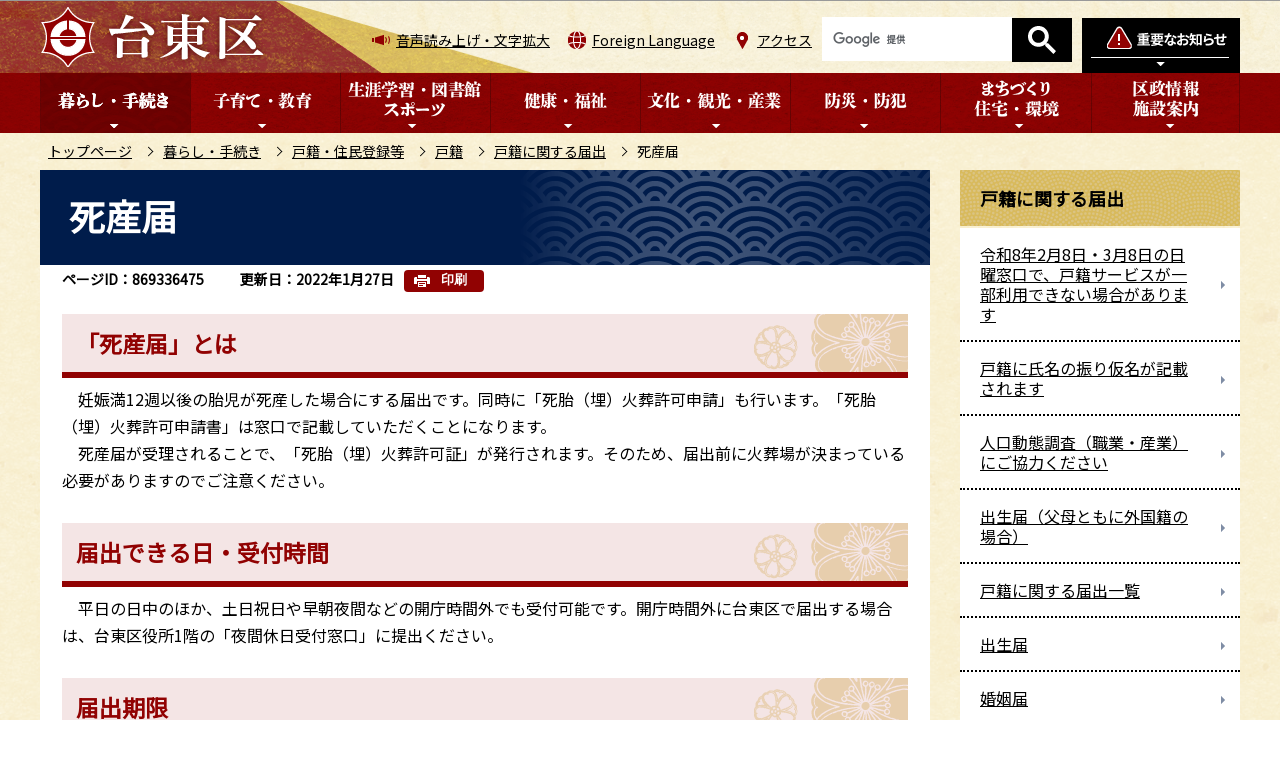

--- FILE ---
content_type: text/html
request_url: https://www.city.taito.lg.jp/kurashi/todokede/koseki/kosekitodokede/sizan.html
body_size: 6937
content:
<!DOCTYPE HTML>
<html lang="ja" >
<head>
<meta http-equiv="content-type" content="text/html; charset=UTF-8">
<meta http-equiv="content-language" content="ja">
<meta charset="UTF-8">
<meta name="referrer" content="no-referrer-when-downgrade">
<meta name="Author" content="Taito city">
<meta http-equiv="X-UA-Compatible" content="IE=edge">
<meta property="og:title" content="死産届">
<meta property="og:type" content="article">
<meta property="og:url" content="https://www.city.taito.lg.jp/kurashi/todokede/koseki/kosekitodokede/sizan.html">
<meta property="og:image" content="">
<meta property="og:description" content="">


<link rel="shortcut icon" href="/favicon.ico">
<link rel="apple-touch-icon" href="/images/apple-touch-icon.png">
<link rel="stylesheet" type="text/css" media="all" href="/css/style.wysiwyg_2020.css">
<link rel="stylesheet" type="text/css" media="all" href="/css/style.tableconverter_2020.css">

<link href="/css/cms.lightbox.css" rel="stylesheet" type="text/css" media="all">
<link href="/css/style_base_2020.css" rel="stylesheet" type="text/css" media="all">
<link href="/css/style_base_pc_2020.css" rel="stylesheet" type="text/css" media="screen and (min-width: 769px)">
<link href="/css/style_base_smph_2020.css" rel="stylesheet" type="text/css" media="screen and (max-width: 768px)">
<link href="/css/style_base_smph_2025.css" rel="stylesheet" type="text/css" media="screen and (max-width: 768px)">
<link href="/css/style_base_pc_2020.css" rel="stylesheet" type="text/css" media="print">
<link href="/css/style_print_2020.css" rel="stylesheet" type="text/css" media="print">
<title>死産届　台東区ホームページ</title>
<script src="/js/jquery.min.js"></script>
<script src="/js/jquery.cookie_2020.js"></script>
<script src="/js/jquery.swView.js"></script>
<script src="/js/lightbox.min.js"></script>
<script src="/js/common.js"></script>
<script src="/js/smph_common_2025.js"></script>
<script src="/js/id.js"></script>




<script src="/js/analyticscode.js"></script>
</head>
<body id="base">


<div id="basebg">
<noscript>
<p class="jsmessage">台東区ホームページではJavaScriptを使用しています。JavaScriptの使用を有効にしていない場合は、一部の機能が正確に動作しない恐れがあります。<br>お手数ですがJavaScriptの使用を有効にしてください。</p>
</noscript>
<div class="blockjump txtno-display"><a id="PTOP">このページの先頭です</a></div>
<div id="blockskip">
<script type="text/javascript">
// <![CDATA[
$(function(){
	$("#blockskip a").focus(function(){
		$(this).parent()
			.animate(
				{
					height: '1.5em'
				},{
					duration: 'fast'
				}
			)
			.addClass("show");
	});
	$("#blockskip a")
		.blur(function(){
		$(this).parent()
			.animate(
				{
					height: '1px'
				},{
					duration: 'fast',
					complete: function(){
						$(this).removeClass("show");
					}
				}
			)
	});
});
// ]]>
</script>
<a href="#CONT">このページの本文へ移動</a>
</div>

<div id="baseall">
<!-- ▼ヘッダーここから▼ -->
<header><div class="header_wp">
<!-- ===▽  SP NAVI  ▽=== -->
<div class="sp_head_wp pc-none">
<div class="sp_headin">
<div id="header_logo"><a href="/index.html"><img src="/images/r_smph_titlelogo.png" alt="台東区" width="116" height="35"></a></div>
<div class="menu_btn_wp">
<button class="button_container" id="toggle_01"><img src="/images/r_smph_bosai.png" alt="防災情報を開く" width="60" height="70"></button>
<button class="button_container" id="toggle_04"><img src="/images/r_smph_foreignlanguage.png" alt="Foreign Languageを開く" width="60" height="70"></button>
<button class="button_container" id="toggle_02"><img src="/images/r_smph_kensaku.png" alt="検索を開く" width="60" height="70"></button>
<button class="button_container" id="toggle_03"><img src="/images/r_smph_gnavi.png" alt="グローバルメニューを開く" width="60" height="70"></button>
</div>
</div>
<!--　中身　-->
<div id="sp_bosai_menu">
<div class="bosai_inner_inwp">
<!-- ****** kinkyu ****** -->
<script src="/js/saigai.js" type="text/javascript"></script>
<!-- ****** kinkyu ****** -->
</div></div>
<div id="sp_language_menu"><img src="/images/spacer.gif" alt="" width="1" height="1"></div>
<div id="sp_kensaku_menu"><img src="/images/spacer.gif" alt="" width="1" height="1"></div>
<div id="sp_gnavi_menu"><img src="/images/spacer.gif" alt="" width="1" height="1"></div>
<!--　/中身　-->
</div>
<!-- ===△  SP NAVI  △=== -->

<!-- ===▽  PC  ▽=== -->
<div id="pchead_wp" class="sp-none">
<div class="pchead_wp_in">
<div class="logo"><a href="/index.html"><img src="/images/r_titlelogo.png" width="226" height="60" alt="台東区：トップページへ"></a></div>
<div class="navilist_wp">
<ul class="navilist">
<li class="nav_zoom"><a href="https://www.zoomsight-sv.jp/TTK/controller/index.html#https://www.city.taito.lg.jp/">音声読み上げ・文字拡大</a></li>
<li class="nav_lang" id="lang_toggle" lang="en"><a href="javascript:void(0)">Foreign Language</a>
<div class="language_inner"><img src="/images/spacer.gif" alt="" width="1" height="1"></div>
</li>
<li class="nav_acc"><a href="/kusei/shisetsu/kuyakusho/chosha.html">アクセス</a></li>
</ul>

<!-- ▽検索▽ -->
<div class="pc_search_wp"><div class="taito-key-search common-form"><img src="/images/spacer.gif" alt="" width="1" height="1"></div></div>
<!-- △検索△ -->

<!-- ▽防災情報タブ▽ -->
<div class="head_bosaibtn"><button class="button_container" id="bosai_toggle" type="button"><img src="/images/r_head_bosai_btn.png" alt="防災情報を開く" width="158" height="55"></button></div>
</div>
</div><!-- /pchead_wp_in -->
<div id="bosai_inner">
<div class="bosai_inner_inwp">
<!-- ****** kinkyu ****** -->
<script src="/js/saigai.js" type="text/javascript"></script>
<!-- ****** kinkyu ****** -->
</div>
<div class="bosai_inner_closebtn"><button id="bosai_btn_tojiru"><span>閉じる</span><img src="/images/r_head_bosai_ic_close.png" alt=""></button></div>
</div>
<!-- △防災情報タブ△ -->
</div><!-- /pchead_wp -->

<div class="gnb_wp"><div id="gnb" class="gnv sp-none">
<ul id="gnavi" class="gnv_inner">
<li class="navi1 menu-item-has-children"><a href="/kurashi/index.html" class="top_nav_parent"><img src="/images/r_c_gnb01_off.png" alt="暮らし・手続き"></a>
<div class="sub" id="gnavi01"><img src="/images/spacer.gif" alt="" width="1" height="1"></div>
</li>
<li class="navi2 menu-item-has-children"><a href="/kosodatekyouiku/index.html" class="top_nav_parent"><img src="/images/r_c_gnb02_off.png" alt="子育て・教育"></a>
<div class="sub" id="gnavi02"><img src="/images/spacer.gif" alt="" width="1" height="1"></div>
</li>
<li class="navi3 menu-item-has-children"><a href="/gakushu/index.html" class="top_nav_parent"><img src="/images/r_c_gnb03_off.png" alt="生涯学習・図書館・スポーツ"></a>
<div class="sub" id="gnavi03"><img src="/images/spacer.gif" alt="" width="1" height="1"></div>
</li>
<li class="navi4 menu-item-has-children"><a href="/kenkohukusi/index.html" class="top_nav_parent"><img src="/images/r_c_gnb04_off.png" alt="健康・福祉"></a>
<div class="sub" id="gnavi04"><img src="/images/spacer.gif" alt="" width="1" height="1"></div>
</li>
<li class="navi5 menu-item-has-children"><a href="/bunka_kanko/index.html" class="top_nav_parent"><img src="/images/r_c_gnb05_off.png" alt="文化・観光・産業"></a>
<div class="sub" id="gnavi05"><img src="/images/spacer.gif" alt="" width="1" height="1"></div>
</li>
<li class="navi6 menu-item-has-children"><a href="/bosai/index.html" class="top_nav_parent"><img src="/images/r_c_gnb06_off.png" alt="防災・防犯"></a>
<div class="sub" id="gnavi06"><img src="/images/spacer.gif" alt="" width="1" height="1"></div>
</li>
<li class="navi7 menu-item-has-children"><a href="/kenchiku/index.html" class="top_nav_parent"><img src="/images/r_c_gnb07_off.png" alt="まちづくり・住宅・環境"></a>
<div class="sub" id="gnavi07"><img src="/images/spacer.gif" alt="" width="1" height="1"></div>
</li>
<li class="navi8 menu-item-has-children"><a href="/kusei/index.html" class="top_nav_parent"><img src="/images/r_c_gnb08_off.png" alt="区政情報・施設案内"></a>
<div class="sub" id="gnavi08"><img src="/images/spacer.gif" alt="" width="1" height="1"></div>
</li>
</ul>
</div></div>
<!-- ===△  PC  △=== -->
</div></header>

<!--▽パンくずナビ▽-->
<nav class="pankuzu-bg">
<div class="pankuzu clearfix">
<p class="pk-img">現在のページ</p>
	<ol class="clearfix">
	<li><a href="/index.html">トップページ</a></li>
	<li><a href="../../../index.html">暮らし・手続き</a></li>
	<li><a href="../../index.html">戸籍・住民登録等</a></li>
	<li><a href="../index.html">戸籍</a></li>
	<li><a href="./index.html">戸籍に関する届出</a></li>
	<li class="pk-thispage">死産届</li>
	</ol>
</div>
</nav>
<!--△パンくずナビ△-->
<div class="basebgwrap clearfix">
<div class="basewrap clearfix">
<!-- ▲ヘッダーここまで▲ -->
<!-- ▼メインコンテンツここから▼ -->
<main id="main">
<div id="contents">
<div class="blockjump txtno-display"><a id="CONT">本文ここから</a></div>



<div class="innerbg clearfix">
<div class="inner clearfix">
<div class="h1bg"><div><h1>死産届</h1></div></div>

<div class="pagenumber"><p class="date-title">ページID：869336475</p></div>



<div class="update_wp">
<p class="update">更新日：2022年1月27日</p>
<button type="button" class="insatsu_btn_link sp-none" onclick="window.print();">印刷</button>
</div>




<div class="h2bg"><div><h2>「死産届」とは</h2></div></div>
<div class="wysiwyg_wp"><p>　妊娠満12週以後の胎児が死産した場合にする届出です。同時に「死胎（埋）火葬許可申請」も行います。「死胎（埋）火葬許可申請書」は窓口で記載していただくことになります。<br>　死産届が受理されることで、「死胎（埋）火葬許可証」が発行されます。そのため、届出前に火葬場が決まっている必要がありますのでご注意ください。</p></div>
<div class="h2bg"><div><h2>届出できる日・受付時間</h2></div></div>
<div class="wysiwyg_wp"><p>　平日の日中のほか、土日祝日や早朝夜間などの開庁時間外でも受付可能です。開庁時間外に台東区で届出する場合は、台東区役所1階の「夜間休日受付窓口」に提出ください。</p></div>
<div class="h2bg"><div><h2>届出期限</h2></div></div>
<div class="wysiwyg_wp"><p>　死産日を含め、7日以内に提出してください。</p></div>
<div class="h2bg"><div><h2>届出できる場所</h2></div></div>
<div class="wysiwyg_wp"><p>　届出人の住所地、あるいは死産があった場所の市区町村窓口</p></div>
<div class="h2bg"><div><h2>届出人として署名する方</h2></div></div>
<div class="wysiwyg_wp"><p>死産した胎児の父<br>ただし、やむを得ない事由のため父が届出することができない場合は母</p></div>
<div class="h2bg"><div><h2>届出人以外で署名する方</h2></div></div>
<div class="wysiwyg_wp"><p>　なし</p></div>
<div class="h2bg"><div><h2>死産届に必要なもの</h2></div></div>
<div class="wysiwyg_wp"><p>・死産証書または死胎検案書<br>・「死胎（埋）火葬許可申請書」（区役所にあります）</p></div>
<div class="h2bg"><div><h2> 死産届の用紙の配布場所 </h2></div></div>
<div class="wysiwyg_wp"><p>　医師が発行する「死産証書（死胎検案書）」と兼用の用紙になっています。医師から発行された診断書の左側にある「死産届」の部分を記入の上、提出してください。<br>　開庁時間外に提出される場合は「死胎（埋）火葬許可申請書」を「夜間休日受付窓口」にて配布いたしますのでご記入ください。</p></div>










<div class="contact">
<h2>お問い合わせ</h2>


<div class="contact-inbox">
<div class="contact-txt">
<p class="contact-sec">戸籍住民サービス課届出担当</p>

<p class="contact-tel">電話：03-5246-1162</p>
<p class="contact-fax">ファクス：03-5246-1166</p>
</div>
<ul class="contact-form">
<li><a class="innerLink" href="/benri/qa/index.html">よくある質問</a></li>
<li><a class="innerLink" href="https://www.city.taito.lg.jp/cgi-bin/formmail/formmail.cgi?d=040500">メールによるお問い合わせ</a></li>
</ul>
</div>


</div>



<!-- scs_jyogai_start -->
<form action="/cgi-bin/vote/vote.cgi" method="post" name="formmail" class="feedback">
<h2>より使いやすいホームページにするためにご意見をお聞かせください。</h2>
<div class="formtxt">
<fieldset>
<legend><span class="h3bg">このページの情報は役に立ちましたか？</span></legend>
<div class="fedd">
<input type="radio" name="question1" value="役に立った" id="q1-point3" checked="checked"><label for="q1-point3">役に立った</label><br class="pc-none">
<input type="radio" name="question1" value="どちらともいえない" id="q1-point2"><label for="q1-point2">どちらともいえない</label><br class="pc-none">
<input type="radio" name="question1" value="役に立たなかった" id="q1-point1"><label for="q1-point1">役に立たなかった</label>
</div>
</fieldset>
<fieldset>
<legend><span class="h3bg">このページの情報は見つけやすかったですか？</span></legend>
<div class="fedd">
<input type="radio" name="question2" value="見つけやすかった" id="q2-point3" checked="checked"><label for="q2-point3">見つけやすかった</label><br class="pc-none">
<input type="radio" name="question2" value="どちらともいえない" id="q2-point2"><label for="q2-point2">どちらともいえない</label><br class="pc-none">
<input type="radio" name="question2" value="見つけにくかった" id="q2-point1"><label for="q2-point1">見つけにくかった</label>
</div>
</fieldset>
<input type="hidden" name="url" value="/kurashi/todokede/koseki/kosekitodokede/sizan.html">
<input type="hidden" name="title" value="死産届">
<input type="hidden" name="hyoukatime" value="">
<input type="hidden" name="tanto" value="戸籍住民サービス課届出担当">
<input type="hidden" name="tantocd" value="040502">
<div class="submitbox"><input type="submit" name="submit" class="fedbt" value="送信"></div>
</div>
</form>
<!-- scs_jyogai_end -->




</div><!-- /div inner -->
</div><!-- /div innerbg -->
<!-- scs_jyogai_start -->
<div class="guidance"><img src="/images/spacer.gif" alt="本文ここまで" width="1" height="1"></div>
<!-- scs_jyogai_end -->
</div><!-- /div contents -->
</main><!-- /main -->
<!-- ▲メインコンテンツここまで▲ -->
<hr>
<!-- ▼サブナビゲーションここから▼ -->
<div id="localnavi">
<!-- scs_jyogai_start -->
<div class="guidance"><img src="/images/spacer.gif" alt="サブナビゲーションここから" width="1" height="1"></div>


<nav>
<div id="losubnavi" class="losubnavi">
<div class="lobgbox">
<h2><span>戸籍に関する届出</span></h2>
<ul>
<li><a href="/kurashi/todokede/madoguti/20260208.html"><span class="sblock">令和8年2月8日・3月8日の日曜窓口で、戸籍サービスが一部利用できない場合があります</span></a></li>
<li><a href="/kurashi/todokede/koseki/kosekitodokede/furigana.html"><span class="sblock">戸籍に氏名の振り仮名が記載されます</span></a></li>
<li><a href="/kurashi/todokede/koseki/kosekitodokede/doutai2025-2026.html"><span class="sblock">人口動態調査（職業・産業）にご協力ください</span></a></li>
<li><a href="/kurashi/todokede/koseki/kosekitodokede/shussei_gaikoku.html"><span class="sblock">出生届（父母ともに外国籍の場合）</span></a></li>
<li><a href="/kurashi/todokede/koseki/kosekitodokede/todokede.html"><span class="sblock">戸籍に関する届出一覧</span></a></li>
<li><a href="/kurashi/todokede/koseki/kosekitodokede/shussei.html"><span class="sblock">出生届</span></a></li>
<li><a href="/kurashi/todokede/koseki/kosekitodokede/konin.html"><span class="sblock">婚姻届</span></a></li>
<li><a href="/kurashi/todokede/koseki/kosekitodokede/rikon.html"><span class="sblock">離婚届</span></a></li>
<li><a href="/kurashi/todokede/koseki/kosekitodokede/rikon_77_2.html"><span class="sblock">離婚の際に称していた氏を称する届</span></a></li>
<li><a href="/kurashi/todokede/koseki/kosekitodokede/sibou.html"><span class="sblock">死亡届</span></a></li>
<li><a href="/kurashi/todokede/koseki/kosekitodokede/tenseki.html"><span class="sblock">転籍届</span></a></li>
<li><a href="/kurashi/todokede/koseki/kosekitodokede/bunseki.html"><span class="sblock">分籍届</span></a></li>
<li><a href="/kurashi/todokede/koseki/kosekitodokede/nyuseki.html"><span class="sblock">入籍届</span></a></li>
<li><a href="/kurashi/todokede/koseki/kosekitodokede/engumi.html"><span class="sblock">養子縁組届</span></a></li>
<li><a href="/kurashi/todokede/koseki/kosekitodokede/rien.html"><span class="sblock">養子離縁届</span></a></li>
<li><a href="/kurashi/todokede/koseki/kosekitodokede/rien_73_2.html"><span class="sblock">離縁の際に称していた氏を称する届</span></a></li>
<li><a href="/kurashi/todokede/koseki/kosekitodokede/ninchi.html"><span class="sblock">認知届</span></a></li>
<li><span class="sblock">死産届</span></li>
<li><a href="/kurashi/todokede/koseki/kosekitodokede/hujuri.html"><span class="sblock">不受理申出</span></a></li>
<li><a href="/kurashi/todokede/koseki/kosekitodokede/kaisou.html"><span class="sblock">改葬許可申請</span></a></li>
</ul>
</div>
</div>
</nav>


<div class="lo_gensenmenu_wp">
<h2><img src="/images/r_c_lonavi_gsbtn_ti.png" alt="厳選メニュー"></h2>
<ul class="lo_gensenmenu">
<li><a href="/keyworld/kowaka.html"><img src="/images/r_c_lonavi_gsbtn_ickosodate.png" alt="子育て・若者支援" width="268" height="60"></a></li>
<li><a href="/keyworld/koureisyougai.html"><img src="/images/r_c_lonavi_gsbtn_icfukushi.png" alt="高齢・障害福祉" width="268" height="60"></a></li>
<li><a href="/keyworld/kenkou.html"><img src="/images/r_c_lonavi_gsbtn_ickenko.png" alt="健康づくり" width="268" height="60"></a></li>
<li><a href="/keyworld/kankou.html"><img src="/images/r_c_lonavi_gsbtn_ickanko.png" alt="観光" width="268" height="60"></a></li>
</ul>
</div>




<div class="new_sidebt_box">
<p class="lo_yokuaru"><a href="/benri/qa/index.html">よくある質問</a></p>
</div>
<div class="new_sidebt_box">
<p class="lo_koho"><a href="/kusei/sanka/koho/index.html">広報たいとう</a></p>
</div>
<div class="new_sidebt_box">
<p class="lo_johomitsukaranai"><a href="/aboutweb/mitsukaru.html">情報が見つからないときは</a></p>
</div>


<!-- scs_jyogai_end -->
</div><!-- /div localnavi -->
<div class="guidance"><img src="/images/spacer.gif" alt="サブナビゲーションここまで" width="1" height="1"></div>
<!-- ▲サブナビゲーションここまで▲ -->
</div><!-- /div basewrap -->
</div><!-- /div basebgwrap -->




<!-- ▼フッターここから▼ -->
<footer>
<div class="foot_wp"><!-- /↓foot_wp-->
<div class="foot_in_wp">
<div class="footlist_wp">
<ul class="footlist clearfix">
<li><a href="/sitemap.html">サイトマップ</a></li>
<li><a href="/aboutweb/index.html">このサイトについて</a></li>
<li><a href="/aboutweb/kojinjoho.html">個人情報保護</a></li>
<li><a href="/aboutweb/link/index.html">リンク集</a></li>
</ul>
</div>
<div class="footcont">
<div class="foot_logo">
<img src="/images/r_footlogo.png" class="sp-none" alt="台東区" width="164" height="52">
<img src="/images/r_smph_footlogo.png" class="pc-none" alt="台東区スマートフォン" width="122" height="102">
<p>法人番号6000020131067</p>
</div>
<address>
<p class="add">〒110-8615<span class="add_txt">東京都台東区東上野4丁目5番6号</span><br class="pc-none"><span class="add_txt">電話：03-5246-1111（代表）</span></p>
<p class="add_link"><a href="/kusei/shisetsu/kuyakusho/chosha.html"><span>台東区役所のご案内</span></a></p>
</address>
</div>
</div>
<div class="f0copy">&copy;台東区</div>
</div><!-- /div foot_wp-->
<div class="t_page-top sp-none"><a href="#PTOP"><img src="/images/r_foot_pagetop.png" alt="このページのトップに戻る" width="130" height="130"></a></div>
<div class="guidance"><img src="/images/spacer.gif" alt="フッターここまで" width="1" height="1"></div>
<div class="t_page-top pc-none"><a href="#PTOP"><img src="/images/r_smph_foot_pagetop.png" alt="このページのトップに戻る" width="100" height="100"></a></div>
</footer>
<!-- ▲フッターここまで▲ -->
</div><!-- /div baseall -->
<div class="switchBtn">
 	<button id="swPc">PC版を表示する</button>
 	<button id="swSp" class="btnAcv">スマートフォン版を表示する</button>
</div><!--/.switchBtn-->
</div><!-- /div basebg -->

</body>
</html>

--- FILE ---
content_type: text/html
request_url: https://www.city.taito.lg.jp/files/pc_language_menu.html
body_size: 397
content:
<div class="language_inner_closebtn"><button id="language_btn_tojiru"><img src="/images/r_head_language_ic_close.png" alt="閉じる"></button></div>
<ul class="pc_language_wp">
<li lang="en"><a href="https://www15.j-server.com/LUCTAITO2/ns/w4/jaen">English（英語）</a></li>
<li lang="zh-CN"><a href="https://www15.j-server.com/LUCTAITO2/ns/w4/jazh">簡体中文（中国語簡体字）</a></li>
<li lang="zh-tw"><a href="https://www15.j-server.com/LUCTAITO2/ns/w4/jazhb">繁體中文（中国語繁体字）</a></li>
<li lang="ko"><a href="https://www15.j-server.com/LUCTAITO2/ns/w4/jako">한국어（韓国語）</a></li>

<li lang="fr"><a href="https://www15.j-server.com/LUCTAITO2/ns/w4/jafr">Français（フランス語）</a></li>
<li lang="th"><a href="https://www15.j-server.com/LUCTAITO2/ns/w4/jath"> ภาษาไทย（タイ語）</a></li>
<li lang="ms"><a href="https://www15.j-server.com/LUCTAITO2/ns/w4/jams">Bahasa Melayu（マレー語）</a></li>
<li lang="in"><a href="https://www15.j-server.com/LUCTAITO2/ns/w4/jaid">Bahasa Indonesia（インドネシア語）</a></li>
<li lang="en"><a href="/index/multi/index.html">Multilingual Translation</a></li>
</ul>

--- FILE ---
content_type: text/html
request_url: https://www.city.taito.lg.jp/files/top_menu01.html
body_size: 551
content:
<ul class="sub-menu">
<li><a href="/kurashi/todokede/index.html">戸籍・住民登録等</a></li>
<li><a href="/kurashi/zeibangouseido/index.html">マイナンバー</a></li>
<li><a href="/kurashi/cashless/index.html">キャッシュレス決済について</a></li>
<li><a href="/kurashi/soudan/index.html">相談窓口 </a></li>
<li><a href="/kurashi/zeikin/index.html">税金・保険・年金</a></li>
<li><a href="/kurashi/gomi/index.html">ごみ・リサイクル</a></li>
<li><a href="/kurashi/pet/index.html">ペット</a></li>
<li><a href="/kurashi/shohiseikatsu/index.html">消費生活</a></li>
<li><a href="/kurashi/kyodo/index.html">地域活動・協働</a></li>
<li><a href="/kurashi/foreigner/index.html">外国人の方へ</a></li>
<li><a href="/kurashi/sibo/index.html">お亡くなりになったとき</a></li>
<li><a href="/kurashi/jinken/index.html">人権・男女平等</a></li>
</ul>
<div class="sub-menu benriinfo_wp">
<div class="sub_shortCut"><img src="/images/r_head_mega_tx01.png" alt="便利なショートカット" /></div>
<ul class="benriinfo">
	<li><a href="/kurashi/gomi/wakekata/shigenjoho/yobiichiran/index.html">ごみの収集日</a></li>
	<li><a href="/kenchiku/kotsu/megurin/index.html">区内循環バスめぐりん</a></li>
	<li><a href="/benri/denshi/index.html">電子申請</a></li>
	<li><a href="/kusei/sanka/koho/index.html">広報たいとう</a></li>
</ul>
</div>

--- FILE ---
content_type: text/css
request_url: https://www.city.taito.lg.jp/css/style_base_2020.css
body_size: 26274
content:
/*@charset "UTF-8";*/

/* 画面表示用スタイル */

/* ------------------------基本設定------------------------ */
/*body {
	margin: 0;
	padding: 0;
	font-family: "メイリオ", Arial, sans-serif;
	color: #333333;
	background-color: #FFF;
}
body#base {
	text-align: center;
}
#baseall,
#baseall-fix {
	margin: 0;
	padding: 0;
	background-color: #FFFFFF;
	min-width: 1000px;
}*/


/* ------------------------ヘッダー------------------------ */


/* ------------------------コンテンツ外枠------------------------ */


/* ------------------------パンくずナビ------------------------ */




@charset "UTF-8";
/* ===========================================================================*
【台東区：本庁】　パーツ用スタイル
============================================================================= */


/* ===============================================
  基本設定
================================================= */

@import url('https://fonts.googleapis.com/css2?family=Noto+Sans+JP&display=swap');


/* ------------------  PC/SP切り替え  ------------------ */
.switchBtn {
    background-color: #F9F8F2;
    padding: 10px;
    display: -webkit-box;
    display: -ms-flexbox;
    display: flex;
    -webkit-box-pack: center;
        -ms-flex-pack: center;
            justify-content: center;
}
.switchBtn button {
    padding: 5px 10px;
    margin: 0 1px 0 0;
    background-color: #000;
    border: 1px solid #000;
    color: #FFF;
    font-size: 1.3rem;
}
#swPc.btnAcv,
#swSp.btnAcv {
    background-color: #F9F8F2;
    border: 1px solid #F9F8F2;
    color: #000;
}


/* ------------------  初期設定  ------------------ */
* {
    -webkit-box-sizing: border-box;
            box-sizing: border-box;
}
html {
    word-wrap: break-word;
    /* IE11用 */
    overflow-wrap: break-word;
    -webkit-box-sizing: border-box;
    box-sizing: border-box;
    font-size: 62.5%;
}
body {
  line-height: 1;
  -webkit-text-size-adjust: 100%;
  font-family: 'Noto Sans JP',"メイリオ", sans-serif;
  font-style: normal;
  font-weight: 400;
  color: #000;
  background-color: #FFF;
  line-height: 1.7;
  font-size: 1.6rem;
}
#base {
    margin: 0;
    padding: 0;
    /*text-align: center;*/
}
/*#baseall,
#baseall-fix {
	margin: 0;
	padding: 0;
	background-color: #FFFFFF;
	min-width: 1000px;
}*/

footer {
    position: relative;
}


/* ------------------  検索(taito-key-search)  ------------------ */
.taito-key-search {
    background-color: transparent;
}
.taito-key-search form.gsc-search-box {
    margin-bottom: 0 !important;
}
.taito-key-search table {
    margin: 0 !important;
}
.taito-key-search table.gsc-search-box {
}
.taito-key-search table.gsc-search-box td, 
.taito-key-search table.gsc-search-box td.gsc-input {
    padding: 0;
    background-color: transparent;
    border: none;
}
.taito-key-search table.gsc-search-box td input.gsc-input {
    font-family: 'Noto Sans JP';
    border: 1px solid #FFF !important;
    height: 44px !important;
    padding-left: 10px !important;
    font-size: 1.3rem;
    -webkit-box-sizing: border-box;
    box-sizing: border-box;
    background-position: left 10px center !important;
}
.taito-key-search .gsc-input-box {
    border: none;
    background: none;
}
.taito-key-search .gsc-search-button {
    margin: 0;
}
.taito-key-search .gsc-search-button button.gsc-search-button-v2 {
    background-color: #000 !important;
    background: #000 !important;
    border-color: #000 !important;
    display: block;
    text-decoration: none;
    margin-left: 0 !important;
    min-height: 44px;
    width: 60px;
    cursor: pointer;
    padding: 0 0 0 0;
    border-radius: 0;
}
.taito-key-search .gsc-search-button-v2 svg {
    width: 28px;
    height: 28px;
}
.taito-key-search .gsst_b {
    padding: 0;
}

.taito-key-search.comline-form table.gsc-search-box td input.gsc-input,
.taito-key-search.ev-form table.gsc-search-box td input.gsc-input,
.taito-key-search.yokuaru-form table.gsc-search-box td input.gsc-input {
    border: 1px solid #CCC !important;
}
#contents .taito-key-search {
    margin: 0 1.4em !important;
}
.mv_search-box .taito-key-search table.gsc-search-box td input.gsc-input {
    border: 1px solid #E8D5A7 !important;
}


/* ------------------  検索結果ページ  ------------------ */
.search_box_area {
    margin: 20px 0 0 0;
}
#contents .search_box_area .taito-key-search {
    margin: 0 0 !important;
}
.search_box_area #result > p {
    padding: 0 0 0.9em 0;
}

.search_box_area .gsc-above-wrapper-area {
    padding: 5px 0 10px 0;
}
.search_box_area .gsc-orderby-container,
.search_box_area .gsc-result-info-container {
    border: none;
    padding: 0;
}
.search_box_area .gsc-result-info {
    font-size: 1.5rem;
    margin: 0;
    padding: 0;
}
.search_box_area .gsc-orderby {
    display: flex;
    justify-content: flex-end;
    align-items: center;
}
.search_box_area .gsc-orderby-label {
    padding: 0 5px 0 0 !important;
    font-size: 1.5rem;
}
.search_box_area .gsc-control-cse .gsc-option-menu-container {
    font-size: 1.4rem;
}
.search_box_area .gsc-selected-option-container {
    font-size: 1.4rem;
    height: 30px;
    max-width: 100%;
    padding: 0 30px 0 9px;
}

/*google検索窓*/
.google_all {
    display: flex;
    justify-content: flex-start;
    align-items: center;
}
.google_all > a {
    width: 75px;
    margin: 0 25px 0 0;
    flex-shrink: 0;
}
.google_all > form {
    width: 100%;
}
.google_all > form .google_box {
    display: flex;
    justify-content: flex-start;
    align-items: center;
}
.google_box input#try-google-q {
    font-family: 'Noto Sans JP';
    border: 1px solid #AAA !important;
    height: 35px !important;
    padding-left: 10px !important;
    font-size: 1.3rem;
    -webkit-box-sizing: border-box;
    box-sizing: border-box;
    background-position: left 10px center !important;
    width: 100%;
}
.google_box input.search_submit {
    background-color: #F0F0F0 !important;
    border: 1px solid #AAA;
    display: block;
    text-decoration: none;
    margin: 0 0 0 4px;
    padding: 0 0 0 0;
    min-height: 35px;
    width: 110px;
    cursor: pointer;
    border-radius: 0;
    flex-shrink: 0;
}




/* ===============================================
  CMSスタイル
================================================= */

/* ------------------  html5用  ------------------ */
article,
aside,
footer,
header,
hgroup,
main,
nav,
section {
    display: block;
}


/* ------------------  スタイルリセット  ------------------ */
/* iOSでのデフォルトスタイルをリセット */
input[type="submit"],
input[type="button"] {
    border-radius: 0;
    -webkit-box-sizing: content-box;
    -webkit-appearance: button;
    -moz-appearance: button;
    appearance: button;
    /*border: none;*/
    -webkit-box-sizing: border-box;
    box-sizing: border-box;
    cursor: pointer;
}
input[type="submit"]::-webkit-search-decoration,
input[type="button"]::-webkit-search-decoration {
    display: none;
}
input[type="submit"]::focus,
input[type="button"]::focus {
    outline-offset: -2px;
}
input.fedbt,
input[type="button"],
input[type="text"],
input[type="submit"] {
    border-radius: 0;
}

/* プレースホルダー文字色 */
:placeholder-shown {
    color: #6F6F6F;
}

/* Google Chrome, Safari, Opera 15+, Android, iOS */
::-webkit-input-placeholder {
    color: #6F6F6F;
}

/* Firefox 18- */
:-moz-placeholder {
    color: #6F6F6F;
    opacity: 1;
}

/* Firefox 19+ */
::-moz-placeholder {
    color: #6F6F6F;
    opacity: 1;
}

/* IE 10+ */
:-ms-input-placeholder {
    color: #6F6F6F;
}
a[href],
label[for],
input[type="button"],
input[type="submit"],
input[type="reset"],
input[type="image"],
input[type="radio"],
input[type="checkbox"],
select {
    cursor: pointer;
}
button {
    cursor: pointer;
    padding: 0;
    margin: 0;
    border: none;
    background: none;
}
fieldset {
    border: none;
}
address {
    font-style: normal;
}
a img {
    vertical-align: bottom;
}


/* ------------------  ガイダンス系  ------------------ */
/* 隠しメッセージ */
p.jsmessage {
    background-color: #FFF;
    padding: 10px;
    margin: 0;
    color: #000;
}

/* 隠しジャンプ */
#blockskip {
    position: absolute;
    top: 0;
    left: 0;
    width: 100%;
    height: 1px;
    overflow: hidden;
    background-color: #999;
    text-align: center;
    color: #0A2530;
    z-index: 3000;
}
#blockskip a {
    color: #0A2530;
    overflow: hidden;
    background-color: transparent;
}
.show {
    line-height: 1.5 !important;
    background-color: #F6F6F6 !important;
    border-bottom: solid 1px #999 !important;
    color: #0A2530;
}
.show a {
    color: #000 !important;
    line-height: 150% !important;
    background-color: transparent;
}

/* スペーサー、ガイダンス、隠しジャンプ */
.blockjump {
    margin: 0;
    padding: 0;
    height: 1px;
    width: 1px;
    position: absolute;
    overflow: hidden;
}
.img-guidance {
    margin: 0 !important;
    padding: 0 !important;
    height: 1px !important;
    width: 1px !important;
    position: absolute;
    overflow: hidden;
}
hr {
    display: none;
}

/* 隠し飛ばしリンク先＆隠し罫線用 */
.echooff {
    display: none;
}
.guidance {
    margin: 0 !important;
    padding: 0 !important;
    height: 1px !important;
    width: 1px !important;
    position: absolute;
    overflow: hidden;
}

/* 目隠し見出し用指定 */
.txtno-display {
    margin: 0;
    padding: 0;
    height: 1px;
    width: 1px;
    position: absolute;
    overflow: hidden;
}

/* 回り込みの解除 */
.newpara {
    clear: both;
}

/* ボックス内floatのclear */
.clearfix:after {
    content: " ";
    display: block;
    visibility: hidden;
    clear: both;
    height: 0;
}
.clearfix {display: inline-block;}
/* Hides from macIE \*/
* html .clearfix {height: 1%;}
.clearfix {display: block;}
/* End hide from macIE */

/* 右マージン削除 */
.noside {
    margin-right: 0 !important;
}


/* ------------------  フォントサイズ  ------------------ */
h1 {
    font-size: 3.6rem;
}
h2 {
    font-size: 2.3rem;
}
h3 {
    font-size: 2.0rem;
}
h4 {
    font-size: 1.8rem;
}
h5 {
    font-size: 1.6rem;
}
h6 {
    font-size: 1.6rem;
}
p,
table,
dt,
dd {
    line-height: 1.7;
    font-size: 1.6rem;
}
address{
    line-height: 1.7;
    font-size: 1.5rem;
}
li {
    line-height: 1.3;
}


/* ------------------  余白調整  ------------------ */
/* スタイル回り込み解除 */
.h1bg {
    overflow: hidden;
}
.h2bg {
    overflow: hidden;
}
.h3bg {
    overflow: hidden;
}
.h4bg {
    overflow: hidden;
}
.h5bg {
    overflow: hidden;
}
.h6bg {
    overflow: hidden;
}
.t-box,
.t-box2 {
    margin-bottom: .85em;
}
.t-box > p,
.t-box2 > p {
    margin: 0.5em 0 0 0;
    padding: 0 1.4em 0.9em 1.4em;
}
p {
    margin: 0.5em 0 0 0;
    padding: 0 1.4em 0.9em 1.4em;
}
ul {
    margin: 0;
    padding: 0 1.4em;
    list-style-type: none;
    list-style-image: none;
}
ol {
    margin: 0;
    padding: 0 1.4em;
}
li {
    /*position: relative;*/
    margin: 0;
    padding: 0.4em 0.9em 0.5em 0;
}
ul > li {
    background-image: url(/images/r_c_icon_li.png);
    background-repeat: no-repeat;
    background-position: 13px 0.9em;
    padding: 0.4em 0.9em 0.5em 30px;
}
ol > li {
    margin: 0 0 0 28px;
    padding: 0.4em 0.9em 0.5em 0.1em;
}
dl {
    margin: 0.5em 0 0 0;
    padding: 0 1.4em 0.9em 1.4em;
}
dt {
    font-weight: bold;
}

/* ～の説明文章 */
p.filelink + .wysiwyg_wp.txtCaption,
p.externalLink + .wysiwyg_wp.txtCaption,
p.innerLink + .wysiwyg_wp.txtCaption {
    /*margin-top: -.65em;*/
}
p.filelink + p.filelink,
p.externalLink + p.externalLink,
p.innerLink + p.innerLink,
p.externalLink + p.innerLink,
p.innerLink + p.externalLink {
    /*margin-top: -.65em;*/
}

p.externalLink,
p.innerLink  {
    padding: 0 1.4em 0.1em 1.4em;
}

/* リンク説明用スタイル */
p.linktxt {
    margin: 0;
    padding: 0.1em 1.4em 0.56em 1.4em;
}

/* テキスト寄せ */
p.txt-right {
    text-align: right;
}
p.txt-left {
    text-align: left;
}


/* ------------------  リンク関連  ------------------ */
/*  通常のリンク色  */
a:link {
    color: #004D77;
}
a:visited {
    color: #800080;
}
a:hover,
a:focus {
    color: #9D0D0D;
    text-decoration: underline;
}
a:active {
    color: #E20000;
}

/* ページ内リンク下線消し */
a:not([href]) {
    text-decoration: none;
    color: inherit;
    display: inline-block;
    vertical-align: bottom;
}
a:hover:not([href]) {
    color: inherit;
}


/* ------------------  パンくず  ------------------ */
.pankuzu-bg{}
.pankuzu {
    display: -webkit-box;
    display: -ms-flexbox;
    display: flex;
    width: 1200px;
    margin: 8px auto 8px;
}
.pankuzu .pk-img {
    display: none;
}
.pankuzu .pk-img::before {
    display: none;
}
.pankuzu ol,
.pankuzu ul {
    padding: 0;
    -ms-flex-item-align: center;
    -ms-grid-row-align: center;
    align-self: center;
}
.pankuzu ol li,
.pankuzu ul li {
    float: left;
    margin: 0;
    padding: 0 23px 0 8px;
    line-height: 1.5;
    font-size: 1.4rem;
    position: relative;
    background-image: none;
    list-style: none;
    clear: none;
}
.pankuzu li.pk-thispage::before {
    border: none;
}
.pankuzu li::before {
    -webkit-transform: rotate(45deg);
    -ms-transform: rotate(45deg);
    transform: rotate(45deg);
    border-color: #000;
    border-style: solid;
    border-width: 1px 1px 0 0;
    content: "";
    display: block;
    height: 6px;
    position: absolute;
    right: 3px;
    top: 0.53em;
    width: 6px;
    left: auto;
}
.pankuzu ol li a:link,
.pankuzu ul li a:link {
    color: #000;
}









/*/* ------------------------コンテンツ大枠------------------------ */*/
/* メインコンテンツ（サブナビなし） */
/*div#main-nosub {
	clear: both;
	margin: 0;
	padding: 0;
	text-align: left;
	background-color: transparent;
	_height: 1%;
}*/

/* メインコンテンツ */
/*div#main {
	clear: both;
	float: left;
	margin: 0 -242px 16px 0;
	padding: 0;
	text-align: left;
	color: #333;
	width: 100%;
	background-color: transparent;
}
div#contents {
	margin: 0;
	padding: 0;
	text-align: left;
	background-color: transparent;
}
div#main div#contents {
	margin-right: 242px;
}*/

/* コンテンツ内枠 */
/*.innerbg {
	clear: both;
	margin: 10px 0 0 0;
	padding: 1px 1px 1px 1px;
	background-image: url(/images/nc_bgline.gif);
	background-position: 0 0;
	background-color: #FFF;
	_height: 1%;
}
.inner {
	margin: 0;
	padding: 10px 11px 5px 11px;
	background-color: #FFF;
}
*/
/* ローカルナビゲーション */
/*div#localnavi {
	float: right;
	margin: 0 0 0 0;
	padding: 9px 0 0 0;
	width: 232px;
	background-image: url(/images/nc_bg_lonavi.gif);
	background-repeat: repeat-y;
	background-position: 0 0;
	_height: 1%;
}
#baseall-fix div#localnavi {
	padding: 0 0 0 0;
	background-image: none;
}*/


/* ------------------------フッター------------------------ */
/* このページの上へ戻る */
/*div.tothispagebg {
	clear: both;
	margin: 0 0 0 0;
	padding: 0;
	min-width: 1132px;
	background-color: #FFFFFF;
	background-image: url(/images/nc_bg_img_ivory.gif);
	background-repeat: repeat;
	background-position: 50% 0;
	_height: 1%;
}
div.tothispage {
	clear: both;
	margin: 0;
	padding: 0 66px 0 66px;
}
div.tothispage div {
	float: right;
	margin: 0;
	padding: 0;
	font-size: 1%;
	line-height: 1%;
	text-align: right;
	background-color: transparent;
}*/


/* ------------------------サブナビ------------------------ */
/*div.lobgbox {
	clear: both;
	margin: 0 0 10px 10px;
	padding: 0 0 0 0;
	width: 212px;
	background-color: transparent;
}*/

/* ボックス内floatのclear */
/*.lobgbox:after {
content: ".";
display: block;
visibility: hidden;
clear: both;
height: 0;
}*/
/*.lobgbox {display: inline-block;}*/
/* Hides from macIE \*/
/** html .lobgbox {height: 1%;}*/
/*.lobgbox {display: block;}*/
/* End hide from macIE */

/*div.lobgbox h2 {
	margin: 0;
	padding: 0 0 1px 0;
	font-size: 1%;
	line-height: 1%;
}
div.lobgbox ul {
	margin: 0;
	padding: 0 0 8px 0;
	background-color: #FBFBFB;
}
div.lobgbox li {
	margin: 0 10px 0 10px;
	padding: 9px 6px 6px 16px;
	border-bottom: 1px dotted #CCCCCC;
	background-color: transparent;
	background-image: none;
	_height: 1%;
}
div.lobgbox li.pagelinkin,
div.lobgbox li.innerLink {
	padding: 9px 6px 6px 17px;
	background-color: #FFFFFF;
	background-image: url(/images/nc_icon_inlink_darkblue.gif);
	background-repeat: no-repeat;
	background-position: 2px 0.7em;
}
div.lobgbox li.pagelinkout,
div.lobgbox li.externalLink {
	padding: 9px 6px 6px 16px;
	background-image: url(/images/nc_icon_outlink.gif);
	background-repeat: no-repeat;
	background-position: 0 0.7em;
}
div.lobgbox li.pagelinkbtin {
	margin: 0 0 0 6px;
	padding: 6px 0 0 0;
	line-height: 1%;
	font-size: 1%;
	border-bottom: none;
}
div.lobgbox li.pagelinkbtout {
	margin: 0 0 0 5px;
	padding: 6px 0 0 0;
	line-height: 1%;
	font-size: 1%;
	border-bottom: none;
}*/


/* サブナビ画像リンク */
/*div#localnavi p.pagelinkbt {
	margin: 0 0 15px 0;
	padding: 0;
	font-size: 1%;
	line-height: 1%;
}*/

/* サブナビ画像ボタン風リンク */
/*div#localnavi p.linkbttxt {
	margin: 0 0 15px 0;
	padding: 0;
	font-size: 11pt;
	background-color: #444444;
	border: 1px solid #444444;
	background-repeat: no-repeat;
	_height: 1%;
}
div#localnavi p.linkbttxt a:link,
div#localnavi p.linkbttxt a:visited,
div#localnavi p.linkbttxt a:hover,
div#localnavi p.linkbttxt a:active {
	margin: 0;
	padding: 13px 5px 13px 40px;
	text-decoration: none;
	display: block;
	color: #FFFFFF;
}*/


/* サブナビゲーション */
/*div#losubnavi h2 {
	margin: 0 0 1px 0;
	padding: 0;
	color: #333333;
	font-size: 98%;
	font-weight: normal;
	line-height: 1.4em;
	border: none;
	background-color: #FFFFFF;
	background-image: url(/images/nc_bg_title_snavi.gif);
	background-repeat: repeat;
	background-position: 0 0;
	_height: 1%;
}
div#losubnavi h2 span {
	margin: 0 0 0 0;
	padding: 10px 5px 4px 38px;
	display: block;
	background-color: transparent;
	background-image: url(/images/nc_icon_snavi.gif);
	background-repeat: no-repeat;
	background-position: 6px 0.4em;
	_height: 1%;
}

div#losubnavi li {
	background-image: url(/images/nc_icon_snavi_li.gif);
	background-repeat: no-repeat;
	background-position: 4px 0.7em;
}*/




/* ===============================================
  ▼コンテンツパーツ▼
================================================= */


/* ------------------  y_更新日  ------------------ */
/*div.update {
	margin: 0;
	padding: 0;
}*/
/*div.update p {
	float: right;
	margin: 0;
	padding: 1px 5px 0 18px;
}*/
.update_wp {
}


/* ページID */
.pagenumber {
    /*margin: 5px 0 10px 1.4em;*/
    margin: 5px 0 10px 22px;
    /*width: 16rem;*/
    width: 150px;
    display: inline-block;
    /*height: 2rem;*/
    height: 20px;
}
.pagenumber .date-title {
    padding: 0;
    margin: 0;
    font-size: 1.4rem;
    line-height: 1.4;
    font-weight: bold;
}

/* 更新日 */
.update_wp {
    display: flex;
    margin: 5px 0 10px 0;
    /*width: 68rem;*/
    /*width: 690px;*/
    /*width: 650px;*/
    width: calc(100% - 200px);
    float: right;
    height: 20px;
}
.update, 
.update_wp .update {
    padding: 0 10px 0 0;
    margin: 0;
    font-size: 1.4rem;
    line-height: 1.4;
    font-weight: bold;
}
button.insatsu_btn_link {
    padding: 0.2em 17px 0.3em 37px;
    font-weight: bold;
    background-color: #910202;
    color: #FFF;
    border-radius: 4px;
    background-image: url(/images/r_c_btn_insatsubtn.png);
    background-position: left 10px center;
    background-repeat: no-repeat;
    font-size: 1.3rem;
    line-height: 1.1;
    text-align: left;
    height: 22px;
}
.update_wp::after {
    content: " ";
    display: block;
    clear: both;
}



/* ------------------------共通タグの基本定義------------------------ */
/*.txtno-display {
	display: none !important;
}*/

/* z_大見出し */
.h1bg {
    margin: 0;
    padding: 0;
    min-height: 95px;
    background-color: #001C4B;
    background-image: url(/images/r_c_bg_h1.png);
    background-repeat: repeat-y;
    background-position: top 0 right 0;
    _height: 1%;
}
.h1bg div {
    margin: 0;
    padding: 0;
    background-color: transparent;
}
.h1bg h1 {
    margin: 0 0 0 0;
    padding: 15px 0.8em 10px 0.8em;
    background-color: transparent;
    color: #FFF;
}

.h1img {
	clear: both;
	margin: 0 0 8px 0;
	padding: 0;
}
.h1img h1 {
	margin: 0;
	padding: 0;
	font-size: 1%;
	line-height: 1%;
	border: none;
	background-image: none;
}

/* 中見出し */
.h2bg {
    margin: 0.9em 1.4em 0.5em 1.4em;
    padding: 0;
    background-color: #F4E5E5;
    background-image: url(/images/r_c_bg_h2.png);
    background-repeat: no-repeat;
    background-position: top 0 right 0;
    _height: 1%;
}
.h2bg div {
    margin: 0;
    padding: 0;
    background-color: transparent;
}
.h2bg h2 {
    margin: 0;
    padding: 10px 0.6em 9px 0.6em;
    border-bottom: 6px solid #910202;
    background-color: transparent;
    color: #910202;
}

.h2img h2 {
	margin: 1.1em 0 0.8em 0;
	padding: 0;
	line-height: 1%;
}
.h2img h2 {
	padding: 0;
	line-height: 1%;
}

/* 小見出し */
.h3bg {
    margin: 0.9em 1.4em 0.5em 1.4em;
    padding: 0;
    background-color: transparent;
}
.h3bg div {
    margin: 0;
    padding: 5px 5px 4px 0;
}
.h3bg h3 {
    margin: 0;
    padding: 0 0 0 0.5em;
    border-left: 6px solid #910202;
    background-color: transparent;
}

/* 細見出し */
.h4bg {
    margin: 0.9em 1.4em 0.5em 1.4em;
    padding: 0;
}
.h4bg div {
    margin: 0;
    padding: 5px 6px 6px 0;
    background-color: transparent;
}
.h4bg h4 {
    margin: 0;
    padding: 0 0 0 0;
    background-color: transparent;
    border-bottom: 1px solid #001C4B;
    color: #001C4B;
}

/* 細々見出し */
h5 {
    margin: 0.9em 0 0.5em 0;
    padding: 5px 1.4em 4px 1.4em;
    color: #001C4B;
    background-color: transparent;
}

h1 .innerLink,
h2 .innerLink,
h3 .innerLink,
h4 .innerLink,
h5 .innerLink,
h1 .externalLink,
h2 .externalLink,
h3 .externalLink,
h4 .externalLink,
h5 .externalLink {
    padding: 0;
}

/* 細々々見出し */
/*h6 {
	margin: 0.7em 5px 0.5em 8px;
	padding: 0;
	font-size: 90%;
	font-weight: normal;
	line-height: 1.2em;
	color: #333333;
	background-color: transparent;
}*/
/*img {
	border: none;
}*/
/*hr {
	display: none;
}*/
/*p {
	margin: 0.5em 5px 0.1em 8px;
	padding: 0;
	font-size: 90%;
	line-height: 1.4em;
	color: #333333;
	background-color: transparent;
}*/
/*ul {
	margin: 0.5em 5px 0.5em 0;
	padding: 0 0 0 7px;
	list-style-type: none;
	list-style-image: none;
}*/
/*ol {
	margin: 0.5em 5px 0.5em 28px;
	padding: 0 0 0 10px;
}*/
/*li {
	margin: 0 0 0.2em 0;
	padding: 0;
	line-height: 1.4em;
	font-size: .9rem;
	color: #333333;
	background-color: transparent;
}*/
/*ul>li {
	padding: 0 0 0 20px;
	list-style-type: none;
	list-style-image: none;
	background-image: url(/images/nc_icon_li.gif);
	background-repeat: no-repeat;
	background-position: 5px 0.34em;
	_height: 1%;
}*/
/*div#baseall li.lilast {
	border-right: none;
}*/
/*dl {
	margin: 0.5em 5px 0.5em 0;
	padding: 0 0 0 10px;
}*/
/*dt {
	margin: 0.56em 0 0.56em 0;
	padding: 0;
	line-height: 1.4em;
	font-size: 90%;
	color: #333333;
	background-color: transparent;
}*/
/*dd {
	margin: 0 0 0.56em 0;
	padding: 0;
	line-height: 1.4em;
	font-size: 90%;
	color: #333333;
	background-color: transparent;
}*/
/*table {
	margin: 0.2em 5px 0.2em 10px;
	padding: 0;
	border-collapse: collapse;
	border: 1px solid #999999;
	font-size: 90%;
	line-height: 1.4em;
}*/
/*caption {
	margin-bottom: 3px;
	margin-left: 0;
	padding: 0;
	line-height: 1.2em;
	text-align: left;
	font-weight: bold;
	color: #333333;
	background-color: transparent;
}*/
/*th {
	margin: 0;
	padding: 4px;
	border: 1px solid #999999;
	color: #444444;
	text-align: left;
	background-color: #F9F2F2;
}*/
/*td {
	margin: 0;
	padding: 4px;
	border: 1px solid #999999;
	color: #333333;
	background-color: #FFFFFF;
}*/
/*table p {
	margin: 0;
	font-size: 100%;
	background-color: transparent;
	line-height: 1.4em;
}*/
/*table li {
	background-color: transparent;
}*/
/*table ul li {
	font-size: 100%;
	line-height: 1.4em;
}*/

/* テーブル『th』文字色再指定 */
/*th p,
th span.text-color-red,
th span.text-color-green,
th strong.text-color-red,
th strong.text-color-green {
	color: #444444;
}*/
/*form th span.text-color-red,
form th strong.text-color-red {
	color: #990000;
}*/

/* 表取り込み（Excel）の外枠と追記欄 */
/*.t-box {
	margin: 0.56em 0 0.56em 0;
}
table p {
	margin: 0.14em 10px 0.14em 10px;
	padding: 0;
}*/

/* 表の外枠と追記欄 */
/*.t-box2 {
	margin: 0.56em 0 0.56em 0;
}
table p {
	margin: 0;
	padding: 0;
}*/

/* 通常のリンク色 */
/*a:link {
	color: #335566;
}
a:visited {
	color: #941D55;
}
a:hover {
	color: #C50000;
}
a:active {
	color: #C50000;
}*/




/* a03_文章 */

/* a06_ファイルダウンロード */
.filelink {
    padding: 0 1.4em 0.1em 1.4em;
}
.filelink a {
    clear: both;
    background-image: url(/images/r_c_icon_filelink.png);
    background-repeat: no-repeat;
    padding: 0 0 0 20px;
    display: inline-block;
    background-position: 3px 0.3em;
    vertical-align: bottom;
}

/* a05_取り込み（Excel）（直接編集用） */


/* ------------------  内部リンク  ------------------ */
/*.innerLink {
    padding: 0 1.4em 0.1em 1.4em;
}*/
.innerLink a.innerLink {
    background-image: url(/images/r_c_icon_inlink.png);
    background-repeat: no-repeat;
    padding: 0 0 0 20px;
    background-position: 0 0.4em;
    display: block;
}


/* ------------------  外部リンク  ------------------ */
/*.externalLink {
    padding: 0 1.4em 0.1em 1.4em;
}*/
.externalLink a.externalLink {
    background-image: url(/images/r_c_icon_outlink.png);
    background-repeat: no-repeat;
    padding: 0 0 0 20px;
    background-position: 0 0.4em;
    display: block;
}





/* HTML取り込み枠 */
/*div.insertfile {
	margin: 0.8em 0 1.2em 0;
	padding: 0;
}*/



/* a14_HTML取り込み */
.insertfile {
    margin: 0;
    padding: 0 1.4em 0.8em 1.4em;
}

/* a15_ページ内リンク */
ul.linkjump li::before {
    content: none;
}
ul.linkjump {
    list-style: none;
    padding: 0 1.4em 0.9em 1.4em;
}
ul.linkjump li {
    float: left;
    margin: -0.2em 0 0 0;
    padding: 0.4em 0.9em 0.5em 20px;
    line-height: 1.2;
    background-image: url(/images/r_c_icon_jumplink.png);
    background-repeat: no-repeat;
    background-position: 2px 1.2rem;
    _height: 1%;
}

/* 新規ウインドウ用ページリンクスタイル */
p.newWindow,
li.newWindow {
	/*padding: 0 0 2px 17px;*/
    /*margin-top: -.65em;*/
}

/* リンク説明用スタイル */
/*p.linktxt {
	margin: 0.1em 10px 0.56em 28px;
	padding: 0;
}*/




/* 隠し飛ばしリンク先＆隠し罫線用 */
/*.echooff {
	display: none;
}
.guidance {
	clear: none;
	font-size: 1%;
	line-height: 1%;
	width: 1px;
	height: 1px;
}*/

/* 回り込みの解除 */
/*.newpara {
	clear: both;
}*/

/* ボックス内floatのclear */
/*.clearfix:after {
content: ".";
display: block;
visibility: hidden;
clear: both;
height: 0;
}*/
/*.clearfix {display: inline-block;}*/
/* Hides from macIE \*/
/** html .clearfix {height: 1%;}*/
/*.clearfix {display: block;}*/
/* End hide from macIE */


/* 右マージン削除 */
/*.noside {
	margin-right: 0 !important;
}*/




/* a18_地図情報  */
.map-area {
	margin: 0.56em 0 0.56em 0;
	padding: 0 0 0 10px;
	/zoom: 1;
	overflow: hidden;
}
.mapimg {
    margin: 0.5em 0 0 0;
    padding: 0 1.4em 0.9em 1.4em;
}
.mapimg img {
	margin: 0 0 5px 0;
	padding: 0;
}
.markernav {
    overflow: hidden;
}

/* a19_ページの先頭へ戻る */
.tothispage2 {
    margin: 0.56em 1.4em 0.56em 1.4em;
    padding: 0;
    display: flex;
    justify-content: flex-end;
}
.tothispage2 div {
    margin: 0;
    padding: 0 0 0 20px;
    background-image: url(/images/r_c_icon_pagetop.png);
    background-repeat: no-repeat;
    background-position: left center;
    background-color: transparent;
}


div.b-line {
	padding-bottom: 1em;
	border-bottom: 1px dotted #999999;
}


/*/* ------------------------テンプレート用共通------------------------ */*/
/* 更新日 */
/*div.update {
	margin: 0;
	padding: 0;
}
div.update p {
	float: right;
	margin: 0;
	padding: 1px 5px 0 18px;
}*/

/* ▽地図エリア内▽ */
/*div.map-area {
	margin: 0.56em 0 0.56em 0;
	padding: 0 0 0 10px;
	/zoom: 1;
	overflow: hidden;
}
div.mapimg {
	margin: 0;
	padding: 0.7em 20px 10px 10px;
	text-align: left;
}
div.mapimg img {
	margin: 0 0 5px 0;
	padding: 0;
}*/



/* 画像、画像リンク　左（文章回りこみ） */
/*div.img-area-l {
	margin: 0.56em 0 0 0;
	padding: 0 0 0 10px;
	/zoom: 1;
	overflow: hidden;
}
div.img-area-l p.imglink-txt-left {
	float: left;
	margin: 0;
	padding: 0 0 0.2em 0;
	text-align: center;
}
div.img-area-l p.imglink-txt-left img {
	margin: 1em 10px 5px 0;
	padding: 0;
}
div.img-area-l p.imglink-txt-left span {
	margin: 0 10px 5px 10px;
}*/

/* 画像、画像リンク　左（文章下位部分回りこみ阻止用枠） */
/*div.img-area-l div.txt-box {
	margin: 4px 10px 0 0;
	padding: 0;
	overflow: hidden;
	_zoom: 1;
}*/

/* 画像、画像リンク　右（文章回りこみ） */
/*div.img-area-r {
	margin: 0.56em 0 0 0;
	padding: 0;
	/zoom: 1;
	overflow: hidden;
}
div.img-area-r p.imglink-txt-right {
	float: right;
	margin: 0;
	padding: 0 0 0.2em 0;
	text-align: center;
}
div.img-area-r p.imglink-txt-right img {
	margin: 1em 10px 5px 13px;
	padding: 0;
}
div.img-area-r p.imglink-txt-right span {
	margin: 0 10px 5px 10px;
}*/

/* 地図エリア、画像リンク（文章回りこみ）用再調整 */
/*div.map-area div.h2bg,div.map-area div.h3bg,div.map-area div.h4bg,div.map-area ul,div.map-area ol,
div.img-area-l div.h2bg,div.img-area-l div.h3bg,div.img-area-l div.h4bg,div.img-area-l ul,div.img-area-l ol,
div.img-area-r div.h2bg,div.img-area-r div.h3bg,div.img-area-r div.h4bg,div.img-area-r ul,div.img-area-r ol {
	overflow: hidden;
	_zoom: 1;
}*/

/*.wysiwyg_wp ol {
    overflow: hidden;
    margin: 0.7em 5px 0.7em 0;
    padding: 0;
}
.wysiwyg_wp ol>li {
    margin: 0 0 0 2.5em;
    padding: 0;
}
.wysiwyg_wp .h2bg,.wysiwyg_wp .h3bg,.wysiwyg_wp .h4bg,.wysiwyg_wp h5 {
    overflow: hidden;
}
div.map-area div.h2bg,
div.img-area-l div.h2bg {
	margin-left: 0;
}
div.map-area div.h3bg,
div.img-area-l div.h3bg {
	margin-left: 0;
}
div.map-area div.h4bg,
div.img-area-l div.h4bg {
	margin-left: 0;
}
div.map-area p,
div.img-area-l p {
	margin-left: 0;
}
div.map-area ul,
div.img-area-l ul {
	padding: 0;
}
div.map-area ol,
div.img-area-l ol {
	margin: 0.7em 5px 0.7em 0;
	padding: 0;
}
div.img-area-r ol {
	margin: 0.7em 5px 0.7em 10px;
	padding: 0;
}
div.map-area ol li,
div.img-area-l ol li,
div.img-area-r ol li {
	margin: 0 0 0 2.5em;
	padding: 0;
}
*/

/*div.b-line {
	padding-bottom: 1em;
	border-bottom: 1px dotted #999999;
}*/


/* 画像エリア内 */
/*div.img-area {
	margin: 0.56em 0 0 0;
	padding: 0;
}
div.img-area p {
	background-color: transparent;
}
img {
    border: none;
    vertical-align: middle;
}
div.img-area a.innerLink {
    background: none;
    padding: 0;
}
div.img-area a.externalLink {
    background: none;
    padding: 0;
}*/

/* 画像エリア内floatのclear */
/*.img-area:after {
    content: ".";
    display: block;
    visibility: hidden;
    clear: both;
    height: 0;
}*/
/*.img-area {display: inline-block;}*/
/* Hides from macIE \*/
/** html .img-area {height: 1%;}*/
/*.img-area {display: block;}*/
/* End hide from macIE */



/* 画像リンク（センター） */
/*p.img-center {
	padding-bottom: 0.25em;
	text-align: center;
	font-size: 94%;
	color: #333333;
}*/

/* 画像リンク（左　文章回りこみ無し） */
/*p.img-left {
	margin-right: 10px;
	float: left;
	padding-bottom: 0.25em;
	color: #333333;
	text-align: center;
	_margin-left: 5px;
	margin-top: 1em;
}*/

/* 画像リンク（右　文章回りこみ無し） */
/*p.img-right {
	float: right;
	padding-bottom: 0.25em;
	padding-right: 0;
	padding-left: 5px;
	color: #333333;
	text-align: center;
	_margin-left: 5px;
	margin-top: 1em;
}
p.img-center img,
p.img-left img,
p.img-right img {
	padding-bottom: 5px;
}*/

/* 画像リンク　1個 */
/*div.wardbox p.imglink {
	line-height: 1%;
	font-size: 1%;
}*/

/* 画像リンク　2個横並び */
/*p.imglink-side2 {
	float: left;
	margin: 0.56em 0 0.1em 0;
	padding: 0;
	text-align: center;
}
.imglink-side2 img {
	margin: 0 10px 5px 8px;
	padding: 0;
}
.imglink-side2 span {
	margin: 0 10px 0 10px;
	padding: 0;
}*/

/* 画像リンク　3個横並び */
/*p.imglink-side3 {
	float: left;
	margin: 0.56em 0 0.1em 0;
	padding: 0;
	text-align: center;
}
p.imglink-side3 img {
	margin: 0 10px 5px 8px;
	padding: 0;
}
p.imglink-side3 span {
	margin: 0 10px 0 10px;
	padding: 0;
}*/

/* 画像リンク　4個横並び */
/*div.img-area p.imglink-side4 {
	float: left;
	margin: 0.56em 0 0.1em 0;
	padding: 0;
	text-align: center;
}
div.img-area p.imglink-side4 img {
	margin: 0 10px 5px 10px;
	padding: 0;
}
p.imglink-side4 span {
	margin: 0 5px 0 5px;
	padding: 0;
}*/

/* 画像リンク　4個横並びサムネイル */
/*div.thumbnail p.imglink-side4 {
	float: left;
	margin: 0.56em 0 0.1em 0;
	padding: 0;
	text-align: center;
	width : 24.8%;
	min-width: 180px;
}*/


/* ------------------  画像パーツ  ------------------ */
.img-area {
    display: block;
    margin: 0.5em 0 0 0;
    padding: 0 0 10px 0;
}
img {
    border: none;
    vertical-align: middle;
}
.img-area a.innerLink {
    background: none;
    padding: 0;
}
.img-area a.externalLink {
    background: none;
    padding: 0;
}

/* 画像エリア内floatのclear */
.img-area:after {
    content: ".";
    display: block;
    visibility: hidden;
    clear: both;
    height: 0;
}

.img-area {display: inline-block;}
/* Hides from macIE \*/
* html .img-area {height: 1%;}
.img-area {display: block;}
/* End hide from macIE */


/* 画像横並び（2連） */
p.imglink-side2 {
    float: left;
    padding: 0 0.7em 0.7em 0;
    text-align: center;
    display: table;
    width: 160px;
    clear: none;
    /* minimum width */
}
.imglink-side2 span {
    padding: 0;
    line-height: 1.3;
    display: block;
}
p.imglink-side2:nth-child(1) {
    padding: 0 0.7em 0.7em 1.4em;
}

/* 画像横並び（3連） */
p.imglink-side3 {
    padding: 0;
    padding: 0 0.7em 0.7em 0;
    text-align: center;
    float: left;
    display: table;
    width: 160px;
    clear: none;
    /* minimum width */
}
p.imglink-side3 span {
    padding: 0;
    line-height: 1.3;
    display: block;
}
p.imglink-side3:nth-child(1) {
    padding: 0 0.7em 0.7em 1.4em;
}

/* 画像横並び（4連）  */
p.imglink-side4 {
    float: left;
    padding: 0 0.7em 0.7em 0;
    text-align: center;
    display: table;
    width: 160px;
    clear: none;
    /* minimum width */
}
p.imglink-side4 img {
    padding: 0;
}
p.imglink-side4 span {
    padding: 0;
    line-height: 1.3;
    display: block;
}
p.imglink-side4:nth-child(1) {
    padding: 0 0.7em 0.7em 1.4em;
}

/* 画像横並び（4連）：lightbox 拡大付き  */
.picture_wp {
  display: flex;
  flex-wrap: wrap;
}
.pic_img_box4 {
  /*float: left;*/
  padding: 0 0.7em 0.7em 0;
  text-align: center;
  display: table;
  width: 160px;
  clear: none;
}
.pic_img_box4 img {
    padding: 0;
}
.pic_img_box4 span {
    padding: 0;
    line-height: 1.3;
    display: block;
}
.pic_img_box4:nth-child(1) {
    padding: 0 0.7em 0.7em 1.4em;
}
.imgdisplaynone {
    display: none;
}

/* 画像（左）＋文章（文章回りこみ） */
.img-area-l {
    clear: both;
    overflow: hidden;
}
.imglink-txt-left {
    float: left;
    padding: 0;
    margin: 0;
    text-align: center;
    display: table;
    width: 160px;
    /* minimum width */
    padding-right: 10px;
}
.imglink-txt-left img {
    padding: 0;
}
.imglink-txt-left span {
    display: block;
}
.imglink-txt-left a.innerLink {
    background: none;
    padding: 0;
}

/* 画像（右）＋文章（文章回りこみ） */
.img-area-r {
    clear: both;
    padding: 1.2em 1.4em 0 1.4em;
    overflow: hidden;
}
.imglink-txt-right {
    float: right;
    margin: 0;
    padding: 0;
    text-align: center;
    display: table;
    width: 160px;
    /* minimum width */
    padding-left: 10px;
}
.imglink-txt-right img {
    padding: 0;
}
.imglink-txt-right span {
    display: block;
}
.imglink-txt-right a.innerLink {
    background: none;
    padding: 0;
}

/* 地図エリア、画像リンク（文章回りこみ）用再調整 */
.wysiwyg_wp ol,
.wysiwyg_wp ul,
.img-area-l .h3bg,
.img-area-l .h3bg,
.img-area-l .h4bg,
.img-area-l ul,
.img-area-l ol,
.img-area-r .h3bg,
.img-area-r .h3bg,
.img-area-r .h4bg,
.img-area-r ul,
.img-area-r ol {
    clear: none;
    overflow: hidden;
    _zoom: 1;
}
.img-area-l .h2bg,
.img-area-r .h2bg {
    clear: none;
    overflow: hidden;
}
.img-area-l .h2bg div,
.img-area-r .h2bg div {
    overflow: hidden;
}
.img-area-l h2,
.img-area-r h2 {
    overflow: hidden;
}
.img-area-l .h3bg,
.img-area-r .h3bg {
    margin-left: 0;
}
.img-area-l .h4bg,
.img-area-r .h4bg {
    margin-left: 0;
}
.img-area-l p,
.img-area-r p {
    overflow: hidden;
    clear: none;
    padding: 0 0.4em 0.9em 0.4em;
}
.img-area-l ul,
.img-area-r ul {
    clear: none;
    padding: 0 0 0 20px;
}
.img-area-l ol,
.img-area-r ol {
    padding: 0 0 0 20px;
    clear: none;
}
.img-area-r ol {
    padding: 0 0 0 20px;
    /*margin-left: 10px;*/
}

/*右クリック禁止*/

/*.wysiwyg_wp img,
.img-area img,
.img-area-l img,
.img-area-r img,
.inner img,
#localnavi img {
    pointer-events: none; 
}
.wysiwyg_wp a img,
.img-area a img,
.img-area-l a img,
.img-area-r a img,
.inner a img {
    display: block;
}*/


/* ファイルのダウンロード */
/*p.filelink {
	clear: both;
	margin: 0.56em 10px 0.1em 10px;
	padding: 0 0 2px 18px;
	background-image: url(/images/nc_icon_filelink.gif);
	background-repeat: no-repeat;
	background-position: 0 0.04em;
	line-height: 1.2em;
	_height: 1%;
}
img.img-guidance {
	margin: 0;
	padding: 0;
}*/

/* 内部ページリンクスタイル */
/*p.innerLink {
	clear: both;
	margin: 0.56em 10px 0.1em 10px;
	padding: 0 0 2px 18px;
	background-image: url(/images/nc_icon_inlink.gif);
	background-repeat: no-repeat;
	background-position: 0 0.1em;
	_height: 1%;
}
li.innerLink {
	margin: 0.56em 10px 0.1em 2px;
	padding: 0 0 2px 18px;
	background-image: url(/images/nc_icon_inlink.gif);
	background-repeat: no-repeat;
	background-position: 0 0.1em;
	_height: 1%;
}*/

/* 外部ページリンクスタイル */
/*p.externalLink {
	clear: both;
	margin: 0.56em 10px 0.1em 10px;
	padding: 0 0 2px 18px;
	background-image: url(/images/nc_icon_outlink.gif);
	background-repeat: no-repeat;
	background-position: 0 0.2em;
	_height: 1%;
}
li.externalLink {
	clear: both;
	margin: 0.56em 10px 0.1em 2px;
	padding: 0 0 2px 18px;
	background-image: url(/images/nc_icon_outlink.gif);
	background-repeat: no-repeat;
	background-position: 0 0.2em;
	_height: 1%;
}*/

/* 新規ウインドウ用ページリンクスタイル */
/*p.newWindow,
li.newWindow {
	padding: 0 0 2px 17px;
}*/

/* リンク説明用スタイル */
/*p.linktxt {
	margin: 0.1em 10px 0.56em 28px;
	padding: 0;
}*/

/* ページ内ジャンプ */
/*ul.linkjump {
	margin: 0.5em 10px 0 11px;
	padding: 0;
}
ul.linkjump li {
	float: left;
	margin: 0.2em 0 0.2em 0;
	padding: 3px 16px 1px 18px;
	line-height: 1.2em;
	white-space:nowrap;
	background-image: url(/images/nc_icon_jumplink.gif) !important;
	background-repeat: no-repeat;
	background-position: 0 0.28em;
	_height: 1%;
}*/

/* コンテンツ内のこのページの上へ戻る */
/*div.tothispage2 {
	clear: both;
	margin: 0.56em 0 0.56em 0;
	padding: 0;
}
div.tothispage2 div {
	clear: both;
	float: right;
	margin: 0;
	padding: 2px 2px 0 16px;
	line-height: 1.5em;
	font-size: 94%;
	text-align: right;
	background-image: url(/images/nc_icon_pagetop.gif);
	background-repeat: no-repeat;
	background-position: 0 0.3em;
	background-color: transparent;
	_height: 1%;
}*/

/* コーナー用 */
/*ul.norcor {
	margin: 0.7em 5px 0.7em 0;
	padding: 0 0 0 11px;
}
ul.norcor li {
	margin: 0.2em 0 0 0;
	padding: 3px 0 1px 16px;
	background-image: url(/images/nc_icon_inlink.gif) !important;
	background-repeat: no-repeat;
	background-position: 0 0.3em;
	_height: 1%;
}*/




/* QA用 */
/*div.faq-q div {
	background-image: url(/images/nc_bg_question.gif);
}
div.faq-q div h2 {
	padding: 6px 4px 0 32px;
	position: relative;
}
div.faq-q div h2 img {
	margin: 0;
	padding: 0;
	position: absolute;
	left: 4px;
	top: 0.3em;
}
div.faq-a {
	margin: 0.7em 0 0.5em 8px;
	padding: 0;
	border-bottom: 1px solid #FFFFFF;
	background-image: url(/images/nc_bg_h3.gif);
	background-repeat: repeat;
	background-position: 0 0;
	_height: 1%;
}
div.faq-a div {
	margin: 0;
	padding: 0;
	background-image: none;
}
div.faq-a div h3 {
	margin: 0;
	padding: 0;
	font-size: 1%;
	line-height: 1%;

}
ul.faq-li {
	margin: 0.7em 5px 0.7em 0;
	padding: 0 0 0 11px;
}
ul.faq-li li {
	margin: 0.2em 0 0 0;
	padding: 3px 0 1px 16px;
	background-image: url(/images/nc_icon_faq.gif) !important;
	background-repeat: no-repeat;
	background-position: 0 0.36em;
	_height: 1%;
}*/

/* イベント終了アイコン */
/*img.eventend {
	margin: 4px 0 4px 8px;
	vertical-align: middle;
}*/

/* テキスト右寄せ */
/*p.txt-right {
	text-align: right;
}*/

/* Adobe Readerのダウンロード */
/*p.dladobereader {
	clear: both;
	margin: 15px 0 15px 0;
	padding: 6px 8px 8px 8px;
	border: 1px solid #CCCCCC;
	background-color: #FFFFFF;
}
p.dladobereader img {
	margin-right: 5px;
	vertical-align: middle;
}*/

/* Windows Media Playerのダウンロード */
/*p.dlwindowsmediaplayer {
	clear: both;
	margin: 15px 0 15px 0;
	padding: 6px 8px 8px 8px;
	border: 1px solid #CCCCCC;
	background-color: #FFFFFF;
}
p.dlwindowsmediaplayer img {
	margin-right: 5px;
	vertical-align: middle;
}*/


/* ソーシャルメディア */
div.socialmedia {
	clear: both;
	margin: 10px 0 10px 0;
	padding: 0;
}
div.sp_box {
	float: right;
	margin: 0;
	padding: 5px 0 0 15px;
	background-color:#FFFFFF;
}
div#facebook_like {
	float: left;
	margin: 0;
	padding: 0;
}
div#facebook_like iframe {
	width: 120px !important;
}
div#twitter {
	float: left;
	margin: 0;
	padding: 0;
}
div#twitter iframe {
	width: 100px !important;
}

/* 関連情報 */
/*div.kanren {
	clear: both;
	margin: 15px 0 15px 0;
	padding: 1px 1px 8px 1px;
	border: 1px solid #CCCCCC;
	background-color: #FFFFFF;
}
div.kanren h2 {
	margin: 0 0 10px 0;
	padding: 4px 0 0 8px;
	background-color: #F0F1F4;
}
div.kanren p.pagelinkbtin-l {
	margin-left: 21px;
}
div.kanren p.pagelinkbtout-l{
	margin-left: 20px;
}*/

/* 問い合わせ先 */
/*div.contact {
	clear: both;
	margin: 15px 0 15px 0;
	padding: 1px 1px 8px 1px;
	border: 1px solid #CCCCCC;
	background-color: #FFFFFF;
}
div.contact h2 {
	margin: 0 0 10px 0;
	padding: 4px 0 0 8px;
	background-color: #F4F8F5;

}
div.contact p {
	margin: 0.3em 0  0.1em 10px;
	line-height: 1.5em;
}
div.contact p.contact-email {
	margin: 0.3em 0 0 10px;
	padding: 0;
}*/

/* フィードバック */
/*form.feedback {
	clear: both;
	margin: 15px 0 15px 0;
	padding: 1px 1px 4px 1px;
	border: 1px solid #CCCCCC;
	background-color: #FFFFFF;
}
div#main form.feedback h2, 
div#main-nosub form.feedback h2 {
	margin: 0 0 14px 0;
	padding: 4px 0 0 8px;
	background-color: #F0F0F0;
}*/
/*form.feedback div.h3bg {
	margin-right: 8px;
	padding: 0 0 4px 2px;
	border-bottom: 1px dotted #CDCDCD;
}
form.feedback div.h3bg div {
	background-image: none;
	border-left: 4px solid #BBBBBB;
}
form.feedback div.h3bg div h3 {
	padding: 1px 0 0 6px;
	color: #4F4F4F;
	background-color: #FFFFFF;
	font-size: 90%;
}
form.feedback .formtxt > fieldset{
	margin:0 0 13px 0;
	}

form.feedback span.h3bg{
	font-size: 90%;
	margin: 1em 0 0.85em 10px;
	padding: 0 0 0 10px;
	font-weight: bold;
	color: #4F4F4F;
	border-left: 4px solid #BBBBBB;
	position: relative;
	}

form.feedback span.h3bg::before{
	content:"";
	position: absolute;
	left: -5px;
	bottom: -5px;
	width: 100%;
	height: 0;
	border-bottom: 1px dotted #CDCDCD;
	}

form.feedback p {
	margin: 0.2em 5px 0.1em 8px;
	padding: 0;
}
form.feedback div.fedd {
	margin: 7px 0 0 8px;
	padding: 0;
	font-size: 90%;
	line-height: 1.2em;
}
form.feedback label {
	margin: 0 10px 0 0;
	padding: 0;
}
div.submitbox {
	margin: 0 8px 0 10px;
	padding: 0;
}
div.submitbox .fedbt {
	margin: 0px 0 10px 0;
	padding: 5px 15px 5px 15px;
	font-size: 82%;
	font-weight: bold;
	color: #5F5F5F;
	border: 1px solid #CCCCCC;
	background-color: #F7F7F7;
	cursor: hand;
}
.formtxt fieldset {
    border: none;
}
fieldset {
    display: block;
    -webkit-margin-start: 0;
    -webkit-margin-end: 0;
    -webkit-padding-before: 0;
    -webkit-padding-start: 0;
    -webkit-padding-end: 0;
    -webkit-padding-after: 0;
    min-width: auto;
    border-width: 0;
    border-style: groove;
    border-color: threedface;
    border-image: initial;
}*/


/* 広告エリア */
/*div.kokoku {
	clear: both;
	margin: 10px auto 10px auto;
	padding: 0;
}
div.kokoku-title {
	clear: both;
	margin: 0;
	padding: 4px 2px 0 2px;
	background-color: #F9F5EC;
}
div.kokoku-title h2 {
	float: left;
	margin: 0;
	padding: 5px 0 5px 10px;
	color: #190C06;
	font-weight: normal;
	font-size: 110%;
	line-height: 120%;
	border: none;
	background-color: #F9F5EC;
}
div.kokoku-title p {
	float: right;
	margin: 0;
	padding: 4px 10px 0 20px;
	font-size: 80%;
	background-color: #F9F5EC;
	background-image: url(/images/nc_icon_circle_black.gif);
	background-repeat: no-repeat;
	background-position: 0 0.6em;
	_height: 1%;
}
div.kokoku ul {
	clear: both;
	margin: 10px 0 15px 10px;
	padding: 0;
}
div.kokoku ul li {
	float: left;
	margin: 0;
	padding: 0;
	font-size: 1%;
	line-height: 1%;
	width: 132px;
	height: 58px;
	background-color: transparent;
	background-image: none !important;
	text-align: left;
}*/

/* 新着情報、新着情報一覧 */
/*ul.info-list {
	margin: 0.1em 0 0.5em 0;
	padding: 0 0 0 0;
}
ul.info-list li {
	clear: both;
	margin: 0;
	padding: 5px 0 2px 4px;
	position: relative;
	width: auto;
	border-bottom: 1px dotted #CCCCCC;
	background-color: transparent;
	background-image: none;
	_height: 1%;
}
ul.info-list span.date {
	display: block;
	float: left;
	margin: 0;
	padding: 0;
	width: 9.2em;
}
ul.info-list li span.infotxt {
	display: block;
	margin: 0 0 0 9.4em;
	_height: 1%;
}*/


/* 新着情報、新着情報一覧（日付改行） */
/*ul.info2-list {
	margin: 0.1em 0 0.5em 0;
	padding: 0 0 0 0;
}
ul.info2-list li {
	clear: both;
	margin: 0;
	padding: 5px 0 2px 4px;
	position: relative;
	width: auto;
	border-bottom: 1px dotted #CCCCCC;
	background-color: transparent;
	background-image: none;
	_height: 1%;
}
ul.info2-list span.date {
	display: block;
	float: left;
	margin: 0;
	padding: 0;
	width: 6.6em;
}
ul.info2-list span.time {
	display: block;
	font-size: 110%;
}

ul.info2-list li span.infotxt {
	display: block;
	margin: 0 0 0 6.8em;
	_height: 1%;
}*/

/* 新着情報　newicon付 */
/*ul.info-list li span img {
	margin: 0 0 0 10px;
	vertical-align: middle;
}*/

/* 次階層新着情報エリア */
/*div.newinfo-box {
	clear: both;
	margin: 0 0 0 0;
	padding: 0;
}
div.newinfo-box div.h2bg {
	background-image: url(/images/nc_bg_info.gif);
}
div.newinfo-box div.h2bg div {
	background-image: url(/images/nc_icon_info.gif);

}
div.newinfo-box ul.info-list {
	background-image: url(/images/nc_bg_sakura.gif);
	background-repeat: no-repeat;
	background-position: 100% 95%;
	_height: 1%;
}
div.newinfo-box ul.info-list li {
	padding: 10px 0 5px 4px;
}
div.ichiran-all {
	clear: both;
	margin: 0;
	padding: 0 0 0 10px;
}*/

/* ボックス内floatのclear */
/*.ichiran-all:after {
content: ".";
display: block;
visibility: hidden;
clear: both;
height: 0;
}*/
/*.ichiran-all {display: inline-block;}*/
/* Hides from macIE \*/
/** html .ichiran-all {height: 1%;}*/
/*.ichiran-all {display: block;}*/
/* End hide from macIE */

/*div.ichiran-all div {
	float: right;
	margin: 0 0 5px 0;
	padding: 0 4px 0 18px;
	line-height: 1.2em;
	font-size: 94%;
	text-align: right;
	background-image: url(/images/nc_icon_inlink_darkblue.gif);
	background-repeat: no-repeat;
	background-position: 0 0.04em;
	_height: 1%;
}*/

/* 枠付き用次階層新着情報エリア中見出し */
/*div.newinfobg div.newinfo-box  div.h2bg {
	margin: 0 0 0.4em 0;
	background-image: url(/images/nc_bg_info.gif);
}*/

/* メニュー大枠 */
/*div.menulist {
	clear: both;
	margin: 10px 0 1em 0;
	padding: 0;
}*/

/* 2列用枠 */
/*div.m-box2 {
	float: left;
	margin: 0;
	padding: 0;
	width: 49.8%;
}*/

/* 3列用枠 */
/*div.m-box3 {
	float: left;
	margin: 0;
	padding: 0;
	width: 33.20%;
}*/

/* 列用枠内 */
/*div.m-title {
	clear: both;
	margin: 0 0 0.5em 0;
	padding: 0;
	border: 1px solid #DDD6C4;
	background-color: #F7F1E1;
}
div.menulist div.m-title {
	margin: 0 10px 0.5em 0;
}
div.m-title div {
	margin: 0;
	padding: 0 0 0 30px;
	background-image: url(/images/nc_icon_square_black.gif);
	background-repeat: no-repeat;
	background-position: 6px 0.4em;
	_height: 1%;
}
h2.nextpage {
	padding: 4px 4px 0 1px;

}
div.menulist ul.site-li {
	margin: 0.7em 5px 0.7em 0;
	padding: 0 0 0 8px;
}
div.menulist ul.site-li li {
	float: none;
	margin: 0.2em 0 0 0;
	padding: 3px 0 3px 18px;
	border-right: none;
	white-space: normal;
	background-image: url(/images/nc_icon_inlink.gif);
	background-repeat: no-repeat;
	background-position: 0 0.2em;
	_height: 1%;
}
ul.site-li {
	margin: 1em 0 1em 0;
	padding: 0;
}
ul.site-li li {
	float: left;
	margin: 0 0 0.6em 0;
	padding: 0 10px 0 10px;
	white-space: nowrap;
	border-right: 1px solid #707070;
	background-color: transparent;
	background-image: none;
}
div.menulist div.img-area-l {
	margin: 0.56em 0 0 0;
	padding: 0 5px 0 10px;
	/zoom: 1;
	overflow: hidden;
}*/

/*  ▽共通画像リンク用スタイル▽  */
/*p.pagelinkbtin-l {
	margin: 0.5em 0 0.1em 11px;
	white-space: nowrap;
}
p.pagelinkbtout-l {
	margin: 0.5em 0 0.1em 10px;
	white-space: nowrap;
}
p.pagelinkbtin-c {
	margin: 0.5em 0 0.1em 11px;
	white-space: nowrap;
	text-align: center;
}
p.pagelinkbtout-c {
	margin: 0.5em 0 0.1em 10px;
	white-space: nowrap;
	text-align: center;
}
p.pagelinkbtin-r {
	margin: 0.5em 2px 0.1em 11px;
	white-space: nowrap;
	text-align: right;
}
p.pagelinkbtout-r {
	margin: 0.5em 2px 0.1em 10px;
	white-space: nowrap;
	text-align: right;
}*/

/* イベントカレンダー */
/*div#top_event_calendar table {
	clear: both;
	margin: 0 auto 0 auto;
	padding: 0 0 0 0;
	border-collapse: collapse;
	border: 2px solid #FFFFFF;
	border-bottom: 10px solid #FFFFFF;
	color: #444444;
	font-size: 96%;
	line-height: 140%;
	text-align: center;
}
div#top_event_calendar caption {
	margin: 0;
	padding: 12px 0 4px 0;
	font-size: 140%;
	font-weight: bold;
	line-height: 140%;
	text-align: center;
	background-color: #FFFFFF;
}
div#top_event_calendar th {
	margin: 0;
	padding: 4px 0 4px 0;
	background-color: #ECDEB6;
	border: 2px solid #ECDEB6;
	font-weight: normal;
	text-align: center;

}
div#top_event_calendar th.sunday {
	color: #9C0808;
	font-weight: bold;
}
div#top_event_calendar th.saturday {
	color: #014BA9;
	font-weight: bold;
}
div#top_event_calendar td {
	margin: 0;
	padding: 5px 0 0 0;
	border: 2px solid #FFFFFF;
	background-color: #FFFFFF;
	width: 14.28%;
}
div#top_event_calendar td.sun {
	color: #444444;
}
div#top_event_calendar td.sun a {

}
div#top_event_calendar td.holi {
	color: #444444;
}
div#top_event_calendar td.holi a {

}
div#top_event_calendar td.sat {
	color: #444444;
}
div#top_event_calendar td.sat a {

}
div#top_event_calendar td.today {
	background-color: #F5C7B5;
}

p.bt-event {
	margin: 0 0 15px 15px;
	padding: 0;
}*/

/* イベントカレンダーエリア非表示用 */
/*div.eventminical {
	display: none;
}*/



/* コンテンツ中央寄せ */
/*.center {
	text-align: center;
}*/

/* 管理外のマルチリンガルページのリスト */
/*ul.multi-box2 li {
	float: left;
	margin: 0 10px 0 0;
	padding: 0 0 0 20px;
	width: 41.8%;
}*/

/* 隠しメッセージ */
/*p.jsmessage {
	margin: 4px;
	padding: 0;
}*/

/* 隠しジャンプ */
/*div.blockjump img {
	display: none;
}
#blockskip {
	position: absolute;
	top: 0;
	left: 0;
	width: 100%;
	height: 1px;
	overflow: hidden;
	background-color: #999;
	text-align: center;
	z-index: 1001;
}
#blockskip a {
	color: #999;
	overflow: hidden;
}
.show {
	line-height: 1.5em !important;
	background-color: #F6F6F6 !important;
	border-bottom: solid 1px #999 !important;
}
.show a {
	color: #000 !important;
	line-height: 150% !important;
	font-size: 100% !important;
}*/


/* ------------------  QA用  ------------------ */
/* Question */
div.faq-q {
    clear: both;
    margin: 0.9em 1.4em 0.5em 1.4em;
    padding: 0;
    background: none;
    background-color: #910202;
}
div.faq-q div {
    margin: 0;
    padding: 0;
}
div.faq-q div h2 {
    margin: 0;
    padding: 0;
    border: none;
    color: #000;
    display: flex;
    align-items: center;
    font-size: 2.2rem;
}
div.faq-q div h2 .question_ic {
    text-align: center;
    width: 52px;
    flex-shrink: 0;
}
div.faq-q div h2 .question_ic img {
    padding: 0 0 5px 0;
}
div.faq-q div h2 .question_txt {
    background-color: #F4E5E5;
    width: 100%;
    padding: 2px 5px 3px 12px;
}

/* Answer */
div.faq-a {
    margin: 0.9em 1.4em 0.5em 1.4em;
    padding: 0;
    background: none;
    background-color: #021E4C;
}
div.faq-a div {
    margin: 0;
    padding: 0;
}
div.faq-a div h3 {
    margin: 0;
    padding: 0;
    border: none;
    color: #000;
    display: flex;
    align-items: center;
    font-size: 2.2rem;
}
div.faq-a div h3 .answer_ic {
    text-align: center;
    width: 52px;
    flex-shrink: 0;
}
div.faq-a div h3 .answer_ic img {
    padding: 0 0 5px 0;
}
div.faq-a div h3 .answer_txt {
    background-color: #E5E8ED;
    width: 100%;
    padding: 2px 5px 3px 12px;
}

/* インデックス：Question */
ul.faq-li {
    clear: both;
    margin: 0;
    padding: 0.85em 1.4em 0.86em 1.4em;
    background-color: #FFF;
}
ul.faq-li li {
    background: none;
    padding: 0.4em 0.9em 0.5em 10px;
    margin: 0;
    line-height: 1.3;
}
ul.faq-li li a {
    display: block;
    margin: 0;
    padding: 0 0 0 25px;
    background-color: #FFF;
    background-image: url(/images/r_c_icon_faq_question_idx.png);
    background-repeat: no-repeat;
    background-position: 0 .1em;
}


/* ------------------  関連情報  ------------------ */
.kanren {
    margin: 1.4em 1.4em 22px 1.4em;
    background-color: #F2F3F6;
    padding: 0 0 6px 0;
}
.kanren h2 {
    background-color: #021E4C;
    font-size: 2.2rem;
    color: #FFF;
    border: none;
    margin: 0 0 20px 0;
    padding: 10px 10px 10px 20px;
}
.kanren p.innerLink,
.kanren p.externalLink {
}
.kanren .innerLink a.innerLink {
    background-image: url(/images/r_c_icon_li02.png);
    background-repeat: no-repeat;
    background-position: 13px 0.85em;
    padding: 0 0 0 30px;
    display: block;
}
.kanren .externalLink a.externalLink {
    background-image: url(/images/r_c_icon_li02.png);
    background-repeat: no-repeat;
    background-position: 13px 0.85em;
    padding: 0 0 0 30px;
    display: block;
}


/* ------------------  このイベントをカレンダーに登録  ------------------ */
.calendar_touroku {
    margin: 1.4em 1.4em 22px 1.4em;
    background-color: #F4E5E5;
}
.caltouroku_ti {
    padding: 18px 1.4em 15px 1.4em;
    margin: 0 0 0 0;
    display: flex;
    justify-content: space-between;
    align-items: center;
}
.caltouroku_ti h2 {
    font-size: 2.2rem;
    border: none;
    color: #000;
    line-height: 1.1;
    padding: 0;
    margin: 0;
}
.caltouroku_ti p {
    margin: 0;
    padding: 0;
}
.caltouroku_ti p a {
    background-image: url(/images/r_c_icon_calinfo.png);
    background-repeat: no-repeat;
    background-position: left center;
    padding: 0 0 0 30px;
}
.caltouroku_ti p a:link {
    color: #000;
}
.caltouroku_bt {
    display: flex;
    justify-content: space-between;
    padding: 0 1.4em 25px 1.4em;
}
.caltouroku_bt form {
}
.caltouroku_bt form input.caltouroku-bt {
    padding: 3px 1px 3px 1px;
    width: 395px;
    font-size: 2rem;
    font-weight: bold;
    color: #FFF;
    border-style: solid;
    border-width: 10px;
    border-image: url(/images/r_c_submit_bg02.png) 10 10 round;
    image-rendering: crisp-edges;
    background-color: #910202;
    background-image: url(/images/r_c_com_icon_white.png);
    background-repeat: no-repeat;
    background-position: left 30px center;
}


/* ------------------  Windows Media Playerのダウンロード  ------------------ */
p.dlwindowsmediaplayer {
    clear: both;
    margin: 1.4em 1.4em 0.9em 1.4em;
    padding: 20px 20px 20px 20px;
    background-color: #FFF;
    font-size: 1.5rem;
    line-height: 1.4;
    border: 2px solid #CCD2DB;
}
p.dlwindowsmediaplayer img {
    vertical-align: middle;
    margin: 0 8px 0 0;
    padding: 0;
}
p.dlwindowsmediaplayer a:link {
    color: #413E7F;
}
p.dlwindowsmediaplayer a {
    display: block;
    padding: 0;
    margin: 10px 0 0 0;
}


/* ------------------  Adobe Readerのダウンロード  ------------------ */
p.dladobereader {
    clear: both;
    margin: 1.4em 1.4em 0.9em 1.4em;
    padding: 20px 20px 20px 20px;
    background-color: #FFF;
    font-size: 1.5rem;
    line-height: 1.4;
    border: 2px solid #CCD2DB;
}
p.dladobereader img {
    vertical-align: middle;
    margin: 0 8px 0 0;
    padding: 0;
}
p.dladobereader a:link {
    color: #413E7F;
}
p.dladobereader a {
    display: block;
    padding: 0;
    margin: 10px 0 0 0;
}


/* ------------------  この記事への問い合わせ  ------------------ */
.contact {
    margin: 1.4em 1.4em 22px 1.4em;
    background-color: #F2F3F6;
}
.contact h2 {
    background-color: #021E4C;
    font-size: 2.2rem;
    color: #FFF;
    border: none;
    margin: 0;
    padding: 10px 10px 10px 20px;
    background-image: url(/images/r_c_bg_contact.png);
    background-repeat: no-repeat;
    background-position: right 0 top 0;
}
.contact-inbox {
    display: flex;
    justify-content: space-between;
    padding: 10px 1.4em 0.9em 1.4em;
}
.contact-inbox .contact-txt {
    margin: 0 10px 0 0;
    padding: 0;
    width: 100%;
}
.contact-inbox .contact-txt p {
    margin: 0;
    padding: 0;
}
.contact-inbox .contact-txt p.contact-sec {
    font-weight: bold;
}
.contact-inbox .contact-txt p.contact-add {
}
.contact-inbox .contact-txt p.contact-tel {
    float: left;
    margin: 0 15px 0 0;
}
.contact-inbox .contact-txt p.contact-fax {
}

.contact-inbox ul.contact-form {
    margin: 0;
    padding: 0;
    width: 236px;
    flex-shrink: 0;
}
.contact-inbox ul.contact-form li {
    background: none;
    padding: 0;
    margin: 0 0 10px 0;
}
.contact-inbox ul.contact-form li a {
    display: block;
    background: #021E4C;
    background: linear-gradient(135deg, transparent 5px, #021E4C 0) top left,
    linear-gradient(-135deg, transparent 5px, #021E4C 0) top right,
    linear-gradient(-45deg, transparent 5px, #021E4C 0) bottom right,
    linear-gradient(45deg, transparent 5px, #021E4C 0) bottom left;
    background-size: 50% 50%;
    background-repeat: no-repeat;
    width: 236px;
    height: auto;
    padding: 10px 5px 10px 30px;
    margin: 0 0 10px 0;
    font-size: 1.6rem;
    font-weight: bold;
    color: #FFF;
    text-decoration: none;
    position: relative;
}
.contact-inbox ul.contact-form li a::after {
    content: " ";
    display: block;
    position: absolute;
    width: 0;
    height: 0;
    border-style: solid;
    border-width: 4px 0 4px 4px;
    border-color: transparent transparent transparent #FFF;
    top: 17px;
    left: 14px;
}

/* お問い合わせフリー入力 */
.contact > p a.innerLink,
.contact > p a.externalLink{
    background-image: url(/images/r_c_icon_li02.png);
    background-repeat: no-repeat;
    background-position: 13px 0.85em;
    padding: 0 0 0 30px;
    display: block;
}


/* ------------------  レコメンド このページを見た人はこんなページも見ています  ------------------ */
.lorecommend {
    margin: 1.4em 1.4em 22px 1.4em;
    background-color: #FAF5E6;
    background-image: url(/images/r_c_bg_recommend.png);
    background-repeat: no-repeat;
    background-position: right 12px bottom 8px;
}
.lorecommend h2 {
    font-size: 2.2rem;
    border: none;
    color: #000;
    line-height: 1.1;
    padding: 18px 10px 15px 20px;
    margin: 0 0 10px 0;
}
.lorecommend ul {
    overflow: hidden;
    padding: 0 10px 15px 1.4em;
    background-color: transparent;
}
.lorecommend ul li{
    display: inline;
    margin: 0.6em 12px 0.6em 0;
    padding: 0 20px 0 20px;
    line-height: 2;
    background: none;
    position: relative;
}
.lorecommend ul li::after {
    content: none;
}
.lorecommend ul li::before {
    display: inline-block;
    -webkit-transform: none;
        -ms-transform: none;
            transform: none;
    border-color: #000;
    border-style: solid;
    border-width: 0 1px 0 0;
    content: "";
    position: absolute;
    width: 1px;
    height: 18px;
    top: .2em;
    left: -10px;
}
.lorecommend ul li:first-child{
    padding: 0 20px 0 0;
}
.lorecommend ul li:first-child::before{
    content: none;
}


/* ------------------  評価エリア　より使いやすいホームページにするために  ------------------ */
form.feedback {
    clear: both;
    margin: 0;
    padding: 10px 0 0 0;
    background-color: #F9F1D3;
}
form.feedback h2 {
    background-color: #910202;
    font-size: 2.2rem;
    color: #FFF;
    border: none;
    margin: 0;
    padding: 10px 10px 10px 20px;
}
form.feedback .formtxt {
    margin: 0;
    padding: 20px 20px 20px;
    background-color: #FFF;
}
form.feedback fieldset {
    border: none;
    padding: 0;
    margin: 0;
}
form.feedback fieldset legend {
    padding: 0;
    margin: 0;
}
form.feedback span.h3bg {
    color: #910202;
    font-size: 1.7rem;
    font-weight: bold;
    padding: 0;
    margin: 0;
}
form.feedback .fedd {
    margin: 0 0 10px 30px;
    padding: 0;
}
form.feedback .submitbox {
    text-align: right;
}
.submitbox {
    padding: 0;
    margin: 0;
}
.submitbox input.fedbt {
    padding: 1px 1px 1px 1px;
    width: 236px;
    font-size: 1.6rem;
    font-weight: bold;
    color: #FFF;
    border-style: solid;
    border-width: 10px;
    border-image: url(/images/r_c_submit_bg.png) 10 10 round;
    image-rendering: crisp-edges;
    background-color: #910202;
    background-image: url(/images/r_c_com_icon_white.png);
    background-repeat: no-repeat;
    background-position: left 4px center;
}
fieldset {
    display: block;
    -webkit-margin-start: 0;
    -webkit-margin-end: 0;
    -webkit-padding-before: 0;
    -webkit-padding-start: 0;
    -webkit-padding-end: 0;
    -webkit-padding-after: 0;
    min-width: auto;
    border-width: 0;
    border-style: groove;
    border-color: threedface;
    border-image: initial;
}




/* ===============================================
  ▼インデックスパーツ▼
================================================= */

/*  第2階層 インデックス　大見出し  */
.h1img {
    padding: 0;
}
.h1img h1 {
    margin: 0;
    padding: 0;
    font-size: 1%;
    line-height: 1%;
}

/* am04_新着情報 */
.newinfo-box {
    padding: 0;
    margin: 0 1.4em 0.85em 1.4em;
    border-style: solid;
    border-width: 24px;
    border-image: url(/images/r_c_ichiran_bg.png) 24 24 round;
    image-rendering: crisp-edges;
    background-color: #FFF;
}
.newinfo-box .info-list {
    margin: 0;
}
.newinfo-box h2 {
    margin: 0 0 10px 24px;
    padding: 0;
    font-size: 1rem;
    border: none;
}

.ichiran-all {display: inline-block;}
/* Hides from macIE \*/
* html .ichiran-all {height: 1%;}
.ichiran-all {display: block;}
/* End hide from macIE */

.ichiran-all {
    display: -webkit-box;
    display: -ms-flexbox;
    display: flex;
    -webkit-box-pack: end;
    -ms-flex-pack: end;
    justify-content: flex-end;
    margin: 18px 30px 0 0;
}
.ichiran-all .ichiran-link {
    margin: 0;
    padding: 0;
}
.ichiran-all .ichiran-link a {
    display: block;
    padding: 0;
    color: #000;
    font-weight: bold;
}
.ichiran-all .ichiran-link a span {
    padding: 0 0 0 28px;
    background-image: url(/images/r_c_icon_ichiran.png);
    background-repeat: no-repeat;
    background-position: left center;
}
.ichiran-all .rss-link {
    margin: 0 0 0 50px;
    padding: 0;
}
.ichiran-all .rss-link a {
    display: block;
    padding: 0;
    color: #000;
    font-weight: bold;
}
.ichiran-all .rss-link a span {
    padding: 0 0 0 28px;
    background-image: url(/images/r_c_icon_rss.png);
    background-repeat: no-repeat;
    background-position: left center;
}

/* info-list */
.info-list {
    margin: 0 1.4em 1.4em 1.4em;
    padding: 0;
}
.info-list .date {
    margin: 0 0 5px 0;
    color: #604C12;
    font-weight: bold;
    font-size: 1.5rem;
    padding: 0;
}
.info-list .link a {
    color: #000;
}
.info-list li {
    display: flex;
    flex-direction: column;
    padding: 12px 20px 13px 25px;
    margin: 0;
    width: auto;
    background: none;
    border-bottom: 2px dotted #000;
}

/* 0件 */
.newinfo-box > p {
    padding: 10px 25px;
    margin: 0;
}

/* イベント終了アイコン */
img.eventend {
	margin: 4px 0 4px 8px;
	vertical-align: middle;
}


/* ------------------  インデックス メニューパーツ  ------------------ */
/*  site-li  */
.site-li {
    padding: 0.85em 1.4em 0.86em 1.4em;
    background-color: #FFF;
}
.site-li li {
    line-height: 1.3;
    padding-left: 10px;
    background: none;
}

/*  site-li-1  */
.site-li-1 {
    padding: 0.85em 1.4em 0.86em 1.4em;
    background-color: #FFF;
}
.site-li-1 li {
    margin: 0 0 8px 0;
    padding: 0.4em 0.9em 0.5em 36px;
    position: relative;
    background: none;
}
.site-li-1 li::after {
    content: " ";
    display: block;
    position: absolute;
    width: 0;
    height: 0;
    border-style: solid;
    border-width: 4px 0 4px 6px;
    border-color: transparent transparent transparent #000;
    top: 0.8em;
    left: 21px;
}

/* メニュー自動生成(norcor) */
.norcor {
    clear: both;
    margin: 0 1.4em 0.85em 1.4em;
    padding: 0;
}
.norcor li {
    background: none;
    /*padding: 0;*/
    padding: 16px 10px 16px 10px;
    margin: 0;
    border-bottom: 1px solid #CCC;
    /*display: flex;*/
    /*align-items: center;*/
}
.norcor li a {
    display: inline-block;
    margin: 0;
    /*padding: 16px 10px 16px 35px;*/
    padding: 0 0 0 25px;
    background-color: #FFF;
}

/* メニュー自動生成(h3nextpage) */
.h3nextpage {
    position: relative;
    margin: 0.8em 1.4em 0 1.4em;
    padding: 0;
}
.h3nextpage div {
    margin: 0;
    padding: 0;
    background-color: #DBC489;
}
.h3nextpage h3 {
    margin: 0;
    padding: 0 0 0 0;
    background-color: transparent;
    position: relative;
    border: none;
    font-size: 1.6rem;
    _height: 1%;
}
.h3nextpage h3::after {
    content: " ";
    display: block;
    position: absolute;
    width: 0;
    height: 0;
    border-style: solid;
    border-width: 6px 0 6px 6px;
    border-color: transparent transparent transparent #001C4B;
    top: 18px;
    left: 20px;
}
.h3nextpage a {
    display: block;
    padding: 10px 10px 10px 40px;
    color: #000;
    text-decoration: none;
}
.h3nextpage a:hover {
    display: block;
    text-decoration: underline;
}

/* メニュー自動生成（日付あり） */
.norcor-newinfo-box {
    padding: 0;
    margin: 0;
}

.m-title {
    position: relative;
    margin: 0.8em 1.4em 0 1.4em;
    padding: 0;
}
div.m-title div {
    margin: 0;
    padding: 0;
    background-color: #DBC489;
}
.m-title h2 {
    font-size: 1.8rem;
}
h2.nextpage {
    margin: 0;
    padding: 0 0 0 0;
    background-color: transparent;
    position: relative;
    border: none;
    _height: 1%;
}
h2.nextpage::after {
    content: " ";
    display: block;
    position: absolute;
    width: 0;
    height: 0;
    border-style: solid;
    border-width: 6px 0 6px 6px;
    border-color: transparent transparent transparent #910202;
    top: 22px;
    left: 20px;
}
.menulist {
    display: -webkit-box;
    display: -ms-flexbox;
    display: flex;
    -ms-flex-wrap: wrap;
    flex-wrap: wrap;
    padding: 0 1.4em 0.85em 1.4em;
    margin: 0;
}
.menulist .m-title {
    margin: 0.8em 0 0 0;
}
.menulist .img-area-l .innerLink{
    background:none;
    padding: 0 0 0 0;
}
.menulist2 {
    padding-bottom: 0.85em;
    display: -webkit-box;
    display: -ms-flexbox;
    display: flex;
    -ms-flex-wrap: wrap;
    flex-wrap: wrap;
}
.m-title a {
    display: block;
    padding: 12px 10px 12px 40px;
    color: #000;
    text-decoration: none;
}
.m-title a:hover {
    display: block;
    text-decoration: underline;
}

/* メニューアイコン表示（インデックス、コンテンツ） */
.site-li a[href$="/index.html"] {
    background-image: url(/images/r_c_icon_idx.png);
    background-repeat: no-repeat;
    padding-left: 25px;
    display: inline-block;
    background-position: 0 .1em;
}
.site-li a:not([href$="/index.html"]) {
    background-image: url(/images/r_c_icon_cont.png);
    background-repeat: no-repeat;
    padding-left: 25px;
    display: inline-block;
    background-position: 0 .3em;
}
.norcor a[href$="/index.html"] {
    background-image: url(/images/r_c_icon_idx.png);
    background-repeat: no-repeat;
    background-position: 0 .3em;
}
.norcor a:not([href$="/index.html"]) {
    background-image: url(/images/r_c_icon_cont.png);
    background-repeat: no-repeat;
    background-position: 0 .1em;
}

/* メニュー画像リンク2列・メニュー画像リンク3列 */
.img-area-l {
    padding: 0.7em 0.2em 0 0.2em;
}

/* メニュー画像リンク3列 */
.m-box3 .imglink-txt-left {
}
.m-box3 .img-area-l p, .m-box3 .img-area-r p {
    float: none;
}

/* メニュー自動生成1列（子・孫）（横） */
.norcor-side {
    overflow: hidden;
    /*padding: 5px 10px 0.86em 10px;*/
    margin: 5px 1.4em 1.4em 1.4em;
    padding: 0;
    background-color: transparent;
}
.norcor-side li {
    display: inline;
    margin: 0.6em 12px 0.6em 0;
    padding: 0 20px 0 20px;
    line-height: 2;
    background: none;
    position: relative;
}
/*.norcor-side li a {
    line-height: 2;
}*/
.norcor-side li::after {
    content: none;
}
.norcor-side li::before {
    display: inline-block;
    -webkit-transform: none;
        -ms-transform: none;
            transform: none;
    border-color: #000;
    border-style: solid;
    border-width: 0 1px 0 0;
    content: "";
    position: absolute;
    width: 1px;
    height: 18px;
    top: .2em;
    left: -10px;
}
.norcor-side li:first-child{
    padding: 0 20px 0 0;
}
.norcor-side li:first-child::before{
    content: none;
}

/*  メニュー自動生成2列（子・孫）  */
.m-box2 {
    width: calc(100% / 2);
    padding-right: 10px;
    -webkit-box-sizing: border-box;
    box-sizing: border-box;
}
/**::-ms-backdrop, .m-box2 {
  width: 50%; 
}*/
.m-box2:nth-of-type(2n) {
    padding-right: 0;
}
.m-box2 .site-li {
    padding: .85em 0 0.86em 0;
}

/*  メニュー自動生成3列（子・孫）  */
/*  サイトマップ  */
.m-box3 {
    width: calc(100% / 3);
    padding-right: 10px;
    -ms-flex-negative: 0;
    flex-shrink: 0;
    -webkit-box-sizing: border-box;
    box-sizing: border-box;
}
*::-ms-backdrop, .m-box3 {
  width: 33.33%; /* IE11 */
}
.m-box3:nth-of-type(3n) {
    padding-right: 0;
}
.m-box3 .site-li {
    padding: .85em 0 0.86em 0;
}

/*  メニュー手動生成3列（画像＋概要文＋リンク）  */
.gaiyo-box_wp {
    display: -webkit-box;
    display: -ms-flexbox;
    display: flex;
    -ms-flex-wrap: wrap;
    flex-wrap: wrap;
    padding: 0 1.4em 0.85em 1.4em;
    margin: 0;
}
.gaiyo-box_wp .m-box3 {
    width: calc((100% - 20px) / 3);
    border: 1px solid #CCC;
    padding: 0;
    margin: 0 10px 0 0;
}
.m-box3:nth-of-type(3n) {
    padding: 0;
    margin: 0;
}
.gaiyo-box_wp .img-area-top {
    width: 100%;
}
.gaiyo-box_wp .img-area-top img {
    width: 100%;
    height: auto;
}
.gaiyo-box_wp .gaiyoti {
    margin: 5px 6px 1px 6px;
    padding: 0;
    font-size: 2rem;
    font-weight: bold;
}

.gaiyo-box_wp .gaiyotxt {
    margin: 0 6px 0 6px;
    padding: 0;
}
.gaiyo-box_wp .gaiyotxt p {
    margin: 0;
    padding: 0 0 0.7em 0;
    line-height: 1.4;
    font-size: 1.4rem;
}
.gaiyo-box_wp .gaiyotxt p img {
    width: 260px;
    height: auto;
}
.gaiyo-box_wp .gaiyotxt iframe {
    width: 100%;
    height: 100%;
}
.gaiyo-box_wp .gaiyotxt table {
    margin: 0.2em 0 0.58em 0;
    width: 100% !important;
}
.gaiyo-box_wp .gaiyotxt ul,
.gaiyo-box_wp .gaiyotxt ol {
    padding: 0;
}
.gaiyo-box_wp .gaiyotxt .h2bg,
.gaiyo-box_wp .gaiyotxt .h3bg,
.gaiyo-box_wp .gaiyotxt .h4bg {
    margin: 0.9em 0 0.5em;
}
.gaiyo-box_wp .gaiyotxt h5 {
    padding: 5px 0 4px 0;
}

ul.gaiyolist {
    clear: both;
    overflow: hidden;
    margin: 4px 2px 1em 6px;
    padding: 16px 0 0 0;
    background-color: transparent;
    font-size: 1.5rem;
    line-height: 1.6;
    position: relative;
}
ul.gaiyolist::before {
    position: absolute;
    content: '';
    display: block;
    left: 50%;
    top: 0;
    width: 50px;
    border-top: 5px solid #DBC489;
    transform: translateX(-50%);
    -webkit-transform: translateX(-50%);
    -ms-transform: translateX(-50%);
}
ul.gaiyolist li {
    display: inline;
    margin: 0.5em 12px 0.5em 0;
    padding: 0 15px 0 15px;
    line-height: 2;
    background: none;
    position: relative;
}
ul.gaiyolist li::after {
    content: none;
}
ul.gaiyolist li::before {
    display: inline-block;
    -webkit-transform: none;
        -ms-transform: none;
            transform: none;
    border-color: #000;
    border-style: solid;
    border-width: 0 1px 0 0;
    content: "";
    position: absolute;
    width: 1px;
    height: 18px;
    top: .2em;
    left: -10px;
}
ul.gaiyolist li:first-child{
    padding: 0 20px 0 0;
}
ul.gaiyolist li:first-child::before{
    content: none;
}
ul.gaiyolist li.externalLink a.externalLink {
    background: none;
    padding: 0;
    display: inline;
}
ul.gaiyolist li.innerLink a.innerLink {
    background: none;
    padding: 0;
    display: inline;
}


/* ------------------  全新着ページ  ------------------ */
.all-info {
    padding: 0 1.4em 45px 1.4em;
}
.all-info .info-list {
    margin: 0;
    padding: 0;
}
.all-info .info-list .date {
    margin: 0 0 0 0;
    color: #444;
    font-weight: normal;
    font-size: 1.6rem;
    padding: 0;
    width: 160px;
    flex-shrink: 0;
}
.all-info .info-list .infotxt {
    width: 100%;
}
.all-info .info-list li {
    display: flex;
    flex-direction: row;
    padding: 19px 20px 20px 25px;
    margin: 0;
    width: auto;
    background: none;
    border-bottom: 1px solid #CCC;
}




/* ===============================================
  広告エリア
================================================= */
.kokokubg {
    margin: 50px 0 -70px 0;
    padding: 0;
    background-color: transparent;
    background-image: url(/images/r_c_line_koukoku.png);
    background-repeat: repeat-x;
    background-position: 50% 0;
}
.kokokubg .kokokubox {
    width: 1200px;
    margin: 0 auto;
}
.kokoku-title {
    display: flex;
    align-items: center;
    margin: 0;
    padding: 15px 0 15px 0;
}
.kokoku-title h2 {
    margin: 0;
    padding: 0;
    border-bottom: none;
    background-color: transparent;
    color: #000;
}
.kokoku-title p {
    margin: 0 0 0 40px;
    padding: 0;
}
.kokoku-title p a {
    display: block;
    padding: 0 0 0 16px;
    position: relative;
}
.kokoku-title p a::after {
    content: " ";
    display: block;
    position: absolute;
    width: 0;
    height: 0;
    border-style: solid;
    border-width: 4px 0 4px 4px;
    border-color: transparent transparent transparent #000;
    top: 10px;
    left: 6px;
}

ul.kokoku-li {
    padding: 0;
    margin: 0;
    display: flex;
    justify-content: flex-start;
    flex-wrap: wrap;
}
ul.kokoku-li li {
    background: none;
    padding: 0;
    margin: 0 10px 10px 0;
}
ul.kokoku-li li a {
}




/* ===============================================
  ▼イベントカレンダー▼
================================================= */

.calendar_allwp {
    width: 1142px;
    margin: 0 auto;
}

.calendar_allwp .pickupevent_wp{
    display: flex;
    width: 1142px;
    /*margin: 0 0 0.9em 0;*/
}
.calendar_allwp .pickupevent{
    background-color: #FFF;
}
.calendar_allwp .pickupevent h2 {
    font-size: 1rem;
    text-align: center;
    margin: 2px 0 15px 0;
    padding: 0;
    border: none;
}


/* ------------------  本日のイベント情報  ------------------ */
.calendar_allwp .todayevent_wp {
    margin: 0 10px 0 0;
    width: 596px;
    padding: 0;
    border-style: solid;
    border-width: 17px;
    border-image: url(/images/r_c_cal_bg_today.png) 17 17 round;
    image-rendering: crisp-edges;
    background-color: #FFF;
}
.calendar_allwp #todayevent {}
.calendar_allwp .todayevent_cont {
}
.calendar_allwp .todayevent_cont > ul {
    margin: 0;
    padding: 0;
}
.calendar_allwp .todayevent_cont > ul li {
    background: none;
    padding: 0;
}
.calendar_allwp .todayevent_cont > ul li p {
    padding: 7px 14px 8px;
    margin: 0 0 5px 0;
    display: flex;
    align-items: center;
    border-style: solid;
    border-width: 5px;
    border-image: url(/images/r_c_cal_bg_todayic.png) 5 5 round;
    image-rendering: crisp-edges;
    background-color: #E8D5A7;
    font-size: 1.5rem;
}
.calendar_allwp .todayevent_cont > ul li p img {
    width: 22px !important;
    height: 22px !important;
    flex-shrink: 0;
    margin: 0 7px 0 0;
}
.calendar_allwp .todayevent_cont > ul li p a {
}
.calendar_allwp .todayevent_cont > ul li p a:link {
    color: #000;
}
.calendar_allwp .todayevent_cont > ul li span {
    display: none;
}

/* 0件 */
.calendar_allwp .todayevent_cont > ul li.ev_none p {
    display: block;
    border: none;
    background-color: transparent;
}


/* ------------------  台東の年間行事 ------------------ */
.cal_annualbtn {
}
.cal_annualbtn a {
    display: block;
}
.cal_annualbtn img {
}


/* ------------------  申込募集締め切り間近 ------------------ */
.moushikomi_wp {
    margin: 20px 0 40px 0;
    padding: 15px 10px 8px;
    background-color: #FFF;
    border: 2px solid #000;
}
.moushikomi_wp h2 {
    font-size: 1rem;
    text-align: center;
    margin: 2px 0 10px 0;
    padding: 0;
    border: none;
}
ul.moushikomi_list {
    margin: 0;
    padding: 0;
}
ul.moushikomi_list li:last-of-type {
    border-bottom: none;
}
ul.moushikomi_list li {
    background: none;
    padding: 6px 10px 7px 40px;
    display: flex;
    justify-content: flex-start;
    flex-direction: row-reverse;
    align-items: center;
    border-bottom: 1px dotted #999;
}
ul.moushikomi_list li p {
    margin: 0;
    padding: 0;
    width: 100%;
    display: flex;
    align-items: center;
}
ul.moushikomi_list li p img {
    width: 22px !important;
    height: 22px !important;
    flex-shrink: 0;
    margin: 0 7px 0 0;
}
ul.moushikomi_list li span {
    color: #604C12;
    font-weight: bold;
    flex-shrink: 0;
    width: 185px;
}
ul.moushikomi_list li span.ecate1 {
    width: 180px;
}

/* 0件 */
ul.moushikomi_list li.moev_none {
    border-bottom: none;
}


/* ------------------  見出し  ------------------ */
.calendar_allwp .h2bg {
    background: none;
    background-color: #001C4B;
    margin: 0.9em 0 0.5em 0;
}
.calendar_allwp .h2bg div {
}
.calendar_allwp .h2bg h2 {
    border: none;
    color: #FFF;
}
.calendar_allwp .h3bg {
    margin: 0.9em 0 0.5em 0;
    background-color: transparent;
}
.calendar_allwp .h3bg div {
}
.calendar_allwp .h3bg h3 {
    padding: 0 0 0 13px;
    border-left: 6px solid #910202;
}


/* ------------------  イベカレインデックスメニュー  ------------------ */
#eventall li {
    margin: 0.1em 0 0 0;
    padding: 1px 0 2px 20px;
    font-weight: normal;
    background-position: 0 0.38em;
    background-repeat: no-repeat;
}
#eventall p {
    margin: 0 0 0.5em 0;
    padding: 0 0 0 28px;
}


/* ------------------  アイコン詳細  ------------------ */
#caliconmargin{
    margin: 3px 0 40px 0;
    padding: 15px 5px 5px;
    background-color: #FFF;
    border: 5px solid #000;
    position: relative;
}
.calicon-li {
    margin: 0;
    padding: 0;
    display: flex;
    justify-content: flex-start;
    flex-wrap: wrap;
}
.calicon-li li:nth-child(4n) {
    margin: 0 0 10px 0;
}
.calicon-li li {
    margin: 0 10px 10px 0;
    padding: 9px 5px 10px 54px;
    width: 273px;
    font-size: 1.6rem;
    border-style: solid;
    border-width: 6px;
    border-image: url(/images/r_c_cal_bg_eventkensaku.png) 6 6 round;
    image-rendering: crisp-edges;
    background-color: #EDDDB9;
    background-repeat: no-repeat;
    background-position: left 14px center;
    height: 52px;
}
.calicon-li li a:link {
    color: #000;
}

.calicon-li li:nth-child(1){
    background-image: url(/images/r_cal_im01.png);
}
.calicon-li li:nth-child(2){
    background-image: url(/images/r_cal_im02.png);
}
.calicon-li li:nth-child(3){
    background-image: url(/images/r_cal_im03.png);
}
.calicon-li li:nth-child(4){
    background-image: url(/images/r_cal_im04.png);
}
.calicon-li li:nth-child(5){
    background-image: url(/images/r_cal_im05.png);
}
.calicon-li li:nth-child(6){
    background-image: url(/images/r_cal_im06.png);
}
.calicon-li li:nth-child(7){
    background-image: url(/images/r_cal_im07.png);
}
.calicon-li li:nth-child(8){
    background-image: url(/images/r_cal_im08.png);
}

.calicon-li li:nth-child(9){
    background-image: url(/images/r_cal_im09.png);
}
.calicon-li li:nth-child(10){
    background-image: url(/images/r_cal_im10.png);
}
.calicon-li li:nth-child(11){
    background-image: url(/images/r_cal_im11.png);
}
.calicon-li li:nth-child(12){
    background-image: url(/images/r_cal_im12.png);
}
.calicon-li li:nth-child(13){
    background-image: url(/images/r_cal_im00.png);
}

/* 図書館カレンダーはこちら */
.cal_btn_library {
    padding: 0;
    margin: 0;
    position: absolute;
    bottom: 15px;
    right: 5px;
}
.cal_btn_library a {
    display: block;
}
.cal_btn_library img {
}


/* ------------------  前の月・次の月  ------------------ */
.calwrap {
    display: flex;
    margin: 40px 0 15px 0;
    align-items: center;
    clear: both;
}
.calwrap p {
    margin: 0;
    padding: 0;
    font-size: 1.8rem;
}
.lastmonth, .nextmonth {
    position: relative;
    width: 120px;
    box-sizing: border-box;
    border-style: solid;
    border-width: 6px;
    border-image: url(/images/r_c_lonavi_com_bg.png) 6 6 round;
    image-rendering: crisp-edges;
    background-color: #E8D5A7;
}
.calwrap .lastmonth {
    margin: 0 6px 0 0;
    padding: 2px 10px 5px 46px;
}
.calwrap .nextmonth {
    text-align: right;
    padding: 2px 46px 5px 10px;
}
.lastmonth::before {
    -webkit-transform: rotate(225deg);
    -ms-transform: rotate(225deg);
    transform: rotate(225deg);
    border-color: #000;
    border-style: solid;
    border-width: 2px 2px 0 0;
    content: "";
    display: block;
    height: 12px;
    width: 12px;
    position: absolute;
    left: .8em;
    top: 0.7em;
}
.nextmonth::before {
    -webkit-transform: rotate(45deg);
    -ms-transform: rotate(45deg);
    transform: rotate(45deg);
    border-color: #000;
    border-style: solid;
    border-width: 2px 2px 0 0;
    content: "";
    display: block;
    height: 12px;
    width: 12px;
    position: absolute;
    right: .8em;
    top: 0.7em;
}
.calwrap .thismonth {
    font-weight: bold;
    font-size: 2.4rem;
    padding: 0 30px 0 0;
}

.lastmonth a,
.nextmonth a{
    color: #000;
}


/* ------------------  テーブル（カレンダー）  ------------------ */



/* ------------------  テーブル（一覧表）  ------------------ */
#calendarlist {
    clear: both;
    margin: 0 0 12px 0;
    padding: 0;
    width: 100%;
    border-spacing: 0px 8px;
    border-collapse: separate;
}
#calendarlist tr.cal_sun td {
    background-color: #FFEBE9;
    color: #9E1C02;
}
#calendarlist tr.cal_sat td {
    background-color: #F3FDFF;
}
#calendarlist tr.cal_holiday td {
    background-color: #FFEBE9;
    color: #9E1C02;
}
#calendarlist tr.dirEventHoliday td {
    background-color: #FDF4F2;
    color: #1E1F1F;
}
#calendarlist th {
    margin: 0;
    padding: 6px 4px 7px 4px;
    color: #FFF;
    border: 1px solid #F9F1D3;
    background-color: #001C4B;
    text-align: center;
    font-size: 1.8rem;
    height: 60px;
}
#calendarlist td {
    margin: 0;
    padding: 7px 0 7px 10px;
    vertical-align: top;
    text-align: center;
    height: 90px;
    border: 1px solid #F9F1D3;
}
#calendarlist td.sunday {
    color: #1E1F1F;
    background-color: transparent;
}
#calendarlist td.saturday {
    color: #16737F;
    background-color: transparent;
}
#calendarlist .day {
    width: 5em;
}
#calendarlist td.einfo {
    text-align: left;
}
/*#calendarlist td.date {
    width: 280px;
    font-weight: bold;
    vertical-align: middle;
}*/
#calendarlist tr > td:first-child {
    width: 280px;
    font-weight: bold;
    /*vertical-align: middle;*/
}
span.calendar_day {
    font-size: 2.5rem;
    /*width: 3em;*/
    width: 4em;
    display: inline-block;
    text-align: right;
    padding: 0 40px 0 0;
}
/*span.calendar_week {
    padding-left: 50px;
}*/

/*  セル内表示設定  */
table#calendarlist p {
    clear: both;
    margin: 0.1em 2px 0.1em 0;
    padding: 1px 2px 3px 2px;
    background-color: transparent;
    color: #1E1F1F;
}
table#calendarlist p img {
    vertical-align: middle;
    margin: 0;
    clear: both;
    float: left;
    width: 22px !important;
    height: 22px !important;
}
table#calendarlist p span {
    display: block;
    margin: 0 0 0 28px;
}
table#calendarlist td > ul {
    display: none;
}


/* ------------------  多数のイベントページ  ------------------ */


/* ------------------  今日判定  ------------------ */
table#calendarlist tr.cal_today td {
    border: 2px solid #000;    
}
/*table#calendarlist tr.cal_today td.date {
    border-right: none;
}*/
#calendarlist tr.cal_today > td:first-child {
    border-right: none;
}
table#calendarlist tr.cal_today td.einfo {
    border-left: none;
}




/* ===============================================
  ▼大規模災害テンプレート▼
================================================= */


.baseall-s {
}
.baseall-s .wrap-s {
    width: 1200px;
    margin: 0 auto;
}
.baseall-s #main-nosub {
}


/* ------------------  大規模災害用　header ------------------ */
.baseall-s #head_wp {
    display: flex;
    flex-direction: column-reverse;
}
.baseall-s .h0wrap {
    background-color: #983012;
}
.baseall-s h1.h0left {
    width: 1200px;
    margin: 0 auto;
    padding: 10px 0 20px 0;
    color: #FFF;
    font-size: 4.8rem;
    font-weight: normal;
}
.baseall-s .sa_headlist_bgwp {
    background-color: #FBCECE;
    padding: 8px 0;
    border-bottom: 1px solid #FFF;
}
.baseall-s .sa_headlist_wp {
    display: flex;
    width: 1200px;
    margin: 0 auto;
    align-items: center;
}
.baseall-s .sa_headlist_wp ul.sa_headlist {
    margin: 0;
    padding: 0;
    display: -webkit-box;
    display: -ms-flexbox;
    display: flex;
}
.baseall-s .sa_headlist_wp ul.sa_headlist li {
    font-size: 1.4rem;
    margin: 0;
    padding: 0 15px;
    line-height: 1;
    border-left: 1px solid #000;
    background: none;
}
.baseall-s .sa_headlist_wp ul.sa_headlist li:first-child {
    border-left: none;
    padding: 0 15px 0 0;
}

/* 検索 */
.baseall-s .pc_search_wp {
    width: 280px;
    margin: 0 10px 0;
}
.baseall-s .taito-key-search table.gsc-search-box td input.gsc-input {
    border: 1px solid #999 !important;
    height: 35px !important;
}
.baseall-s .taito-key-search .gsc-search-button button.gsc-search-button-v2 {
    background: #940608 !important;
    border-color: #940608 !important;
    min-height: 35px;
}
.baseall-s .taito-key-search .gsc-search-button-v2 svg {
    width: 25px;
    height: 25px;
}


/* ------------------  大規模災害用　footer  ------------------ */
.baseall-s .tothispage {
    width: 1200px;
    margin: 40px auto 0;
}
.baseall-s .tothispage a {
    display: block;
    background-color: #FBCECE;
    width: 240px;
    padding: 10px 10px 10px 10px;
    text-align: center;
    float: right;
    color: #333;
    text-decoration: none;
}
.baseall-s .foot_wp {
    background: none;
    background-color: #983012;
}

.baseall-s .footlist_wp {
    background-color: #FBCECE;
    border-bottom: 1px solid #FFF;
    padding: 11px 0;
}
.baseall-s ul.footlist {
    width: 1200px;
    margin: 0 auto;
    padding: 0;
    justify-content: flex-start;
    border: none;
}
.baseall-s ul.footlist li:first-child{
    border-left: none;
    padding: 0 15px 0 0;
}
.baseall-s ul.footlist li{
    font-size: 1.4rem;
    margin: 0;
    padding: 0 15px;
    line-height: 1;
    border-left: 1px solid #000;
    background: none;
}
.baseall-s ul.footlist li::after {
    content: none;
}
.baseall-s ul.footlist li a {
}
.baseall-s ul.footlist li a:link {
    color: #004D77;
}
.baseall-s ul.footlist li a:visited {
    color: #800080;
}
.baseall-s ul.footlist li a:hover,
.baseall-s ul.footlist li a:focus {
    color: #9D0D0D;
}
.baseall-s ul.footlist li a:active {
    color: #E20000;
}

.baseall-s .footcont {
    padding: 10px 0 0 0;
    align-items: center;
}
.baseall-s .foot_logo {
    margin: 0 20px 0 0;
}
.baseall-s .foot_logo h2 {
    font-size: 2rem;
    margin: 0;
    padding: 0;
    color: #FFF;
}
.baseall-s .foot_wp address {
}
.baseall-s p.add {
    margin: 0;
}
.baseall-s .f0copy {
    text-align: left;
}


/* ------------------  大規模災害トップ用　.s-kinkyu-box：緊急情報エリア　パーツ設定 ------------------ */
/* ------------------  通常トップ　#kinkyu：重要なお知らせ(important)　パーツ設定 ------------------ */
/* 緊急情報エリア */
.baseall-s .s-kinkyu-box {
    border: 3px solid #BC3C15;
    margin: 20px 0;
    padding: 0;
}
.baseall-s .s-kinkyu-box .s-kinkyu_ti {
    background-color: #BC3C15;
    margin: 0;
    padding: 7px 0.6em 9px 0.6em;
    color: #FFF;
    font-size: 2.3rem;
    font-weight: bold;
}

/* 共通 */
.baseall-s .s-kinkyu-box .h2bg,
#kinkyu .h2bg {
    background: none;
    background-color: #EEE;
    margin: 0.5em 10px 0.5em 10px;
}
.baseall-s .s-kinkyu-box .h2bg div,
#kinkyu .h2bg div {
}
.baseall-s .s-kinkyu-box .h2bg h2,
#kinkyu .h2bg h2 {
    padding: 7px 0.6em 9px 0.6em;
    border-bottom: 6px solid #BC3C15;
    color: #BC3C15;
}
.baseall-s .s-kinkyu-box .h3bg,
#kinkyu .h3bg {
    margin: 0.5em 10px 0.5em 10px;
}
.baseall-s .s-kinkyu-box .h3bg div,
#kinkyu .h3bg div {
    padding: 0;
}
.baseall-s .s-kinkyu-box .h3bg h3,
#kinkyu .h3bg h3 {
    border-left: 6px solid #BC3C15;
}
.baseall-s .s-kinkyu-box .h4bg,
#kinkyu .h4bg {
    margin: 0.5em 1.4em 0.5em 1.4em;
}
.baseall-s .s-kinkyu-box .h4bg div, 
#kinkyu .h4bg div {
    padding: 0;
}
.baseall-s .s-kinkyu-box .h4bg h4, 
#kinkyu .h4bg h4 {
    border-bottom: 1px solid #BC3C15;
    color: #BC3C15;
}
.baseall-s .s-kinkyu-box .h5bg, #kinkyu .h5bg {
}
.baseall-s .s-kinkyu-box .h5bg div, #kinkyu .h5bg div {
}
.baseall-s .s-kinkyu-box h5, 
#kinkyu h5 {
    margin: 0.5em 0 0.5em 0;
    padding: 0 1.4em;
    color: #BA2916;
    font-weight: bold;
}
.baseall-s .s-kinkyu-box ul > li, 
#kinkyu ul > li {
    background-image: url(/images/r_c_icon_li.png);
}


/* ------------------  大規模災害トップ用　たいとう防災気象情報メール ------------------ */
.baseall-s .bosaimail {
    background-color: #FFF;
    background-image: none;
    display: block;
    padding: 0 0 10px 0;
    margin: 20px 0;
    border: 3px solid #D5D8D1;
}
.baseall-s .bosaimail_ti {
    text-align: left;
    width: 100%;
    padding: 0;
}
.baseall-s .bosaimail_ti h2 {
    font-size: 2.3rem;
    color: #FFF;
    margin: 10px 10px 5px 10px;
    padding: 7px 0.6em 9px 0.6em;
    background-color: #BC3C15;
}
.baseall-s .bosaimail_link {
    width: 100%;
}
.baseall-s .bosaimail_link ul.bo_ichiranlist {
    margin: 0;
    padding: 0;
}


/* ------------------  大規模災害トップ用　汎用エリア　パーツ設定 ------------------ */
.baseall-s .h2bg {
    background: none;
    background-color: #EEE;
    margin: 0.5em 10px 0.5em 10px;
}
.baseall-s .h2bg div {
}
.baseall-s .h2bg h2 {
    padding: 7px 0.6em 9px 0.6em;
    border-bottom: 6px solid #004469;
    color: #004469;
}
.baseall-s .h3bg {
    margin: 0.5em 10px 0.5em 10px;
}
.baseall-s .h3bg div {
    padding: 0;
}
.baseall-s .h3bg h3 {
    border-left: 6px solid #004469;
}
.baseall-s .h4bg {
    margin: 0.5em 1.4em 0.5em 1.4em;
}
.baseall-s .h4bg div {
    padding: 0;
}
.baseall-s .h4bg h4 {
    border-bottom: 1px solid #004469;
    color: #004469;
}
.baseall-s .h5bg {
}
.baseall-s .h5bg div {
}
.baseall-s h5 {
    margin: 0.5em 0 0.5em 0;
    padding: 0 1.4em;
    color: #004469;
    font-weight: bold;
}
.baseall-s ul > li {
    background-image: url(/images/r_c_icon_li03.png);
}

--- FILE ---
content_type: application/javascript
request_url: https://www.city.taito.lg.jp/js/analyticscode.js
body_size: 183
content:
const script = document.createElement('script');
script.src = "https://www.googletagmanager.com/gtag/js?id=G-CP2G9FBW32";
script.async = true;
document.head.appendChild(script);

window.dataLayer = window.dataLayer || [];
function gtag(){dataLayer.push(arguments);}
gtag('js', new Date());
gtag('config', 'G-CP2G9FBW32');